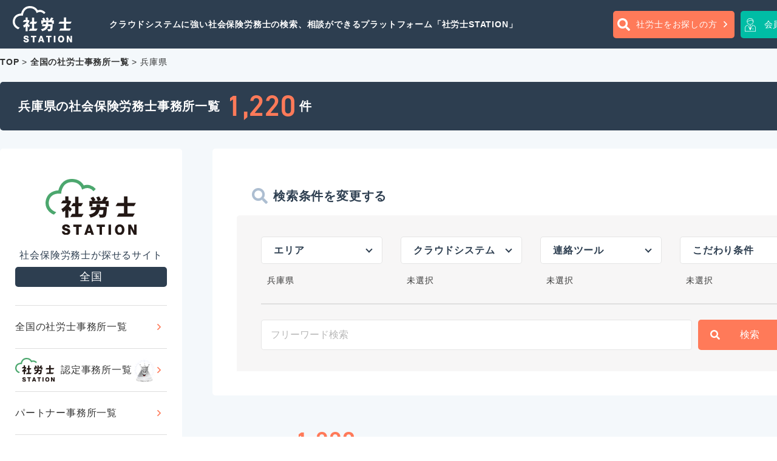

--- FILE ---
content_type: text/html; charset=UTF-8
request_url: https://sr-station.com/offices/areas/%E5%85%B5%E5%BA%AB%E7%9C%8C/
body_size: 24279
content:
<!DOCTYPE html>
<html lang="ja">

<head prefix="og: http://ogp.me/ns# fb: http://ogp.me/ns/fb# website: http://ogp.me/ns/website#">
  <meta charset="UTF-8">
        <title>兵庫県の社労士事務所 1,220件｜社労士ステーション</title>
  <meta name="description" content="兵庫県の社労士事務所を1,220件掲載。社労士ステーションでは主要な ITサービスやコミュニケーションツールから最適な社労士事務所をお探し頂けます。">
  <meta property="og:type" content="article" />
<meta property="og:title" content="兵庫県の社労士事務所" />
<meta property="og:site_name" content="社労士ステーション" />
<meta property="og:description" content="兵庫県の社労士事務所を1,220件掲載。社労士ステーションでは主要な ITサービスやコミュニケーションツールから最適な社労士事務所をお探し頂けます。" />
<meta name="twitter:card" content="summary_large_image">
<meta name="twitter:site" content="@srst_official">
<meta name="twitter:title" content="兵庫県の社労士事務所">
<meta name="twitter:description" content="兵庫県の社労士事務所を1,220件掲載。社労士ステーションでは主要な ITサービスやコミュニケーションツールから最適な社労士事務所をお探し頂けます。">
  <meta property="og:image" content="https://sr-station.com/wp-content/themes/sr-station/images/now_printing.jpg" />
  <meta name="twitter:image" content="https://sr-station.com/wp-content/themes/sr-station/images/now_printing.jpg">
  <meta name="viewport" content="width=device-width,minimum-scale=1,initial-scale=1">
    <link rel="canonical" href="https://sr-station.com/offices/areas/%E5%85%B5%E5%BA%AB%E7%9C%8C/" />
        <link rel="stylesheet" type="text/css" media="all" href="https://sr-station.com/wp-content/themes/sr-station/style.css" />
  <link rel="shortcut icon" href="https://sr-station.com/wp-content/themes/sr-station/images/favicon.ico">
  <link rel="stylesheet" href="https://use.typekit.net/kus1qod.css">
  <link rel="stylesheet" href="https://unpkg.com/swiper@7/swiper-bundle.min.css" />
  <script src="https://code.jquery.com/jquery-3.6.3.min.js"
    integrity="sha256-pvPw+upLPUjgMXY0G+8O0xUf+/Im1MZjXxxgOcBQBXU=" crossorigin="anonymous"></script>
  <!-- ↓ event.jsへ変数(is_show_interest)の受け渡しをしているためセットで使用 ↓ -->
    <script>
  const is_show_interest = '1';
  </script>
  <script src="https://sr-station.com/wp-content/themes/sr-station/js/event.js"></script>
  <!-- ↑ ここまでセットで使用 ↑ -->
    <!-- Global site tag (gtag.js) - Google Analytics -->
  <script async src="https://www.googletagmanager.com/gtag/js?id=UA-224704799-1"></script>
  <script>
  window.dataLayer = window.dataLayer || [];

  function gtag() {
    dataLayer.push(arguments);
  }
  gtag('js', new Date());
  gtag('config', 'UA-224704799-1');
  </script>
  <!-- Global site tag (gtag.js) - Google Analytics -->
  <script async src="https://www.googletagmanager.com/gtag/js?id=G-VXVCF64JDE"></script>
  <script>
  window.dataLayer = window.dataLayer || [];

  function gtag() {
    dataLayer.push(arguments);
  }
  gtag('js', new Date());

  gtag('config', 'G-VXVCF64JDE');
  </script>
  <!-- Start of HubSpot Embed Code -->
  <script type="text/javascript" id="hs-script-loader" async defer src="//js.hs-scripts.com/23519194.js"></script>
  <!-- End of HubSpot Embed Code -->
  
  <meta name='robots' content='max-image-preview:large' />
<link rel='dns-prefetch' href='//www.googletagmanager.com' />
<style id='wp-img-auto-sizes-contain-inline-css' type='text/css'>
img:is([sizes=auto i],[sizes^="auto," i]){contain-intrinsic-size:3000px 1500px}
/*# sourceURL=wp-img-auto-sizes-contain-inline-css */
</style>
<style id='wp-block-library-inline-css' type='text/css'>
:root{--wp-block-synced-color:#7a00df;--wp-block-synced-color--rgb:122,0,223;--wp-bound-block-color:var(--wp-block-synced-color);--wp-editor-canvas-background:#ddd;--wp-admin-theme-color:#007cba;--wp-admin-theme-color--rgb:0,124,186;--wp-admin-theme-color-darker-10:#006ba1;--wp-admin-theme-color-darker-10--rgb:0,107,160.5;--wp-admin-theme-color-darker-20:#005a87;--wp-admin-theme-color-darker-20--rgb:0,90,135;--wp-admin-border-width-focus:2px}@media (min-resolution:192dpi){:root{--wp-admin-border-width-focus:1.5px}}.wp-element-button{cursor:pointer}:root .has-very-light-gray-background-color{background-color:#eee}:root .has-very-dark-gray-background-color{background-color:#313131}:root .has-very-light-gray-color{color:#eee}:root .has-very-dark-gray-color{color:#313131}:root .has-vivid-green-cyan-to-vivid-cyan-blue-gradient-background{background:linear-gradient(135deg,#00d084,#0693e3)}:root .has-purple-crush-gradient-background{background:linear-gradient(135deg,#34e2e4,#4721fb 50%,#ab1dfe)}:root .has-hazy-dawn-gradient-background{background:linear-gradient(135deg,#faaca8,#dad0ec)}:root .has-subdued-olive-gradient-background{background:linear-gradient(135deg,#fafae1,#67a671)}:root .has-atomic-cream-gradient-background{background:linear-gradient(135deg,#fdd79a,#004a59)}:root .has-nightshade-gradient-background{background:linear-gradient(135deg,#330968,#31cdcf)}:root .has-midnight-gradient-background{background:linear-gradient(135deg,#020381,#2874fc)}:root{--wp--preset--font-size--normal:16px;--wp--preset--font-size--huge:42px}.has-regular-font-size{font-size:1em}.has-larger-font-size{font-size:2.625em}.has-normal-font-size{font-size:var(--wp--preset--font-size--normal)}.has-huge-font-size{font-size:var(--wp--preset--font-size--huge)}.has-text-align-center{text-align:center}.has-text-align-left{text-align:left}.has-text-align-right{text-align:right}.has-fit-text{white-space:nowrap!important}#end-resizable-editor-section{display:none}.aligncenter{clear:both}.items-justified-left{justify-content:flex-start}.items-justified-center{justify-content:center}.items-justified-right{justify-content:flex-end}.items-justified-space-between{justify-content:space-between}.screen-reader-text{border:0;clip-path:inset(50%);height:1px;margin:-1px;overflow:hidden;padding:0;position:absolute;width:1px;word-wrap:normal!important}.screen-reader-text:focus{background-color:#ddd;clip-path:none;color:#444;display:block;font-size:1em;height:auto;left:5px;line-height:normal;padding:15px 23px 14px;text-decoration:none;top:5px;width:auto;z-index:100000}html :where(.has-border-color){border-style:solid}html :where([style*=border-top-color]){border-top-style:solid}html :where([style*=border-right-color]){border-right-style:solid}html :where([style*=border-bottom-color]){border-bottom-style:solid}html :where([style*=border-left-color]){border-left-style:solid}html :where([style*=border-width]){border-style:solid}html :where([style*=border-top-width]){border-top-style:solid}html :where([style*=border-right-width]){border-right-style:solid}html :where([style*=border-bottom-width]){border-bottom-style:solid}html :where([style*=border-left-width]){border-left-style:solid}html :where(img[class*=wp-image-]){height:auto;max-width:100%}:where(figure){margin:0 0 1em}html :where(.is-position-sticky){--wp-admin--admin-bar--position-offset:var(--wp-admin--admin-bar--height,0px)}@media screen and (max-width:600px){html :where(.is-position-sticky){--wp-admin--admin-bar--position-offset:0px}}

/*# sourceURL=wp-block-library-inline-css */
</style><style id='global-styles-inline-css' type='text/css'>
:root{--wp--preset--aspect-ratio--square: 1;--wp--preset--aspect-ratio--4-3: 4/3;--wp--preset--aspect-ratio--3-4: 3/4;--wp--preset--aspect-ratio--3-2: 3/2;--wp--preset--aspect-ratio--2-3: 2/3;--wp--preset--aspect-ratio--16-9: 16/9;--wp--preset--aspect-ratio--9-16: 9/16;--wp--preset--color--black: #000000;--wp--preset--color--cyan-bluish-gray: #abb8c3;--wp--preset--color--white: #ffffff;--wp--preset--color--pale-pink: #f78da7;--wp--preset--color--vivid-red: #cf2e2e;--wp--preset--color--luminous-vivid-orange: #ff6900;--wp--preset--color--luminous-vivid-amber: #fcb900;--wp--preset--color--light-green-cyan: #7bdcb5;--wp--preset--color--vivid-green-cyan: #00d084;--wp--preset--color--pale-cyan-blue: #8ed1fc;--wp--preset--color--vivid-cyan-blue: #0693e3;--wp--preset--color--vivid-purple: #9b51e0;--wp--preset--gradient--vivid-cyan-blue-to-vivid-purple: linear-gradient(135deg,rgb(6,147,227) 0%,rgb(155,81,224) 100%);--wp--preset--gradient--light-green-cyan-to-vivid-green-cyan: linear-gradient(135deg,rgb(122,220,180) 0%,rgb(0,208,130) 100%);--wp--preset--gradient--luminous-vivid-amber-to-luminous-vivid-orange: linear-gradient(135deg,rgb(252,185,0) 0%,rgb(255,105,0) 100%);--wp--preset--gradient--luminous-vivid-orange-to-vivid-red: linear-gradient(135deg,rgb(255,105,0) 0%,rgb(207,46,46) 100%);--wp--preset--gradient--very-light-gray-to-cyan-bluish-gray: linear-gradient(135deg,rgb(238,238,238) 0%,rgb(169,184,195) 100%);--wp--preset--gradient--cool-to-warm-spectrum: linear-gradient(135deg,rgb(74,234,220) 0%,rgb(151,120,209) 20%,rgb(207,42,186) 40%,rgb(238,44,130) 60%,rgb(251,105,98) 80%,rgb(254,248,76) 100%);--wp--preset--gradient--blush-light-purple: linear-gradient(135deg,rgb(255,206,236) 0%,rgb(152,150,240) 100%);--wp--preset--gradient--blush-bordeaux: linear-gradient(135deg,rgb(254,205,165) 0%,rgb(254,45,45) 50%,rgb(107,0,62) 100%);--wp--preset--gradient--luminous-dusk: linear-gradient(135deg,rgb(255,203,112) 0%,rgb(199,81,192) 50%,rgb(65,88,208) 100%);--wp--preset--gradient--pale-ocean: linear-gradient(135deg,rgb(255,245,203) 0%,rgb(182,227,212) 50%,rgb(51,167,181) 100%);--wp--preset--gradient--electric-grass: linear-gradient(135deg,rgb(202,248,128) 0%,rgb(113,206,126) 100%);--wp--preset--gradient--midnight: linear-gradient(135deg,rgb(2,3,129) 0%,rgb(40,116,252) 100%);--wp--preset--font-size--small: 13px;--wp--preset--font-size--medium: 20px;--wp--preset--font-size--large: 36px;--wp--preset--font-size--x-large: 42px;--wp--preset--spacing--20: 0.44rem;--wp--preset--spacing--30: 0.67rem;--wp--preset--spacing--40: 1rem;--wp--preset--spacing--50: 1.5rem;--wp--preset--spacing--60: 2.25rem;--wp--preset--spacing--70: 3.38rem;--wp--preset--spacing--80: 5.06rem;--wp--preset--shadow--natural: 6px 6px 9px rgba(0, 0, 0, 0.2);--wp--preset--shadow--deep: 12px 12px 50px rgba(0, 0, 0, 0.4);--wp--preset--shadow--sharp: 6px 6px 0px rgba(0, 0, 0, 0.2);--wp--preset--shadow--outlined: 6px 6px 0px -3px rgb(255, 255, 255), 6px 6px rgb(0, 0, 0);--wp--preset--shadow--crisp: 6px 6px 0px rgb(0, 0, 0);}:where(.is-layout-flex){gap: 0.5em;}:where(.is-layout-grid){gap: 0.5em;}body .is-layout-flex{display: flex;}.is-layout-flex{flex-wrap: wrap;align-items: center;}.is-layout-flex > :is(*, div){margin: 0;}body .is-layout-grid{display: grid;}.is-layout-grid > :is(*, div){margin: 0;}:where(.wp-block-columns.is-layout-flex){gap: 2em;}:where(.wp-block-columns.is-layout-grid){gap: 2em;}:where(.wp-block-post-template.is-layout-flex){gap: 1.25em;}:where(.wp-block-post-template.is-layout-grid){gap: 1.25em;}.has-black-color{color: var(--wp--preset--color--black) !important;}.has-cyan-bluish-gray-color{color: var(--wp--preset--color--cyan-bluish-gray) !important;}.has-white-color{color: var(--wp--preset--color--white) !important;}.has-pale-pink-color{color: var(--wp--preset--color--pale-pink) !important;}.has-vivid-red-color{color: var(--wp--preset--color--vivid-red) !important;}.has-luminous-vivid-orange-color{color: var(--wp--preset--color--luminous-vivid-orange) !important;}.has-luminous-vivid-amber-color{color: var(--wp--preset--color--luminous-vivid-amber) !important;}.has-light-green-cyan-color{color: var(--wp--preset--color--light-green-cyan) !important;}.has-vivid-green-cyan-color{color: var(--wp--preset--color--vivid-green-cyan) !important;}.has-pale-cyan-blue-color{color: var(--wp--preset--color--pale-cyan-blue) !important;}.has-vivid-cyan-blue-color{color: var(--wp--preset--color--vivid-cyan-blue) !important;}.has-vivid-purple-color{color: var(--wp--preset--color--vivid-purple) !important;}.has-black-background-color{background-color: var(--wp--preset--color--black) !important;}.has-cyan-bluish-gray-background-color{background-color: var(--wp--preset--color--cyan-bluish-gray) !important;}.has-white-background-color{background-color: var(--wp--preset--color--white) !important;}.has-pale-pink-background-color{background-color: var(--wp--preset--color--pale-pink) !important;}.has-vivid-red-background-color{background-color: var(--wp--preset--color--vivid-red) !important;}.has-luminous-vivid-orange-background-color{background-color: var(--wp--preset--color--luminous-vivid-orange) !important;}.has-luminous-vivid-amber-background-color{background-color: var(--wp--preset--color--luminous-vivid-amber) !important;}.has-light-green-cyan-background-color{background-color: var(--wp--preset--color--light-green-cyan) !important;}.has-vivid-green-cyan-background-color{background-color: var(--wp--preset--color--vivid-green-cyan) !important;}.has-pale-cyan-blue-background-color{background-color: var(--wp--preset--color--pale-cyan-blue) !important;}.has-vivid-cyan-blue-background-color{background-color: var(--wp--preset--color--vivid-cyan-blue) !important;}.has-vivid-purple-background-color{background-color: var(--wp--preset--color--vivid-purple) !important;}.has-black-border-color{border-color: var(--wp--preset--color--black) !important;}.has-cyan-bluish-gray-border-color{border-color: var(--wp--preset--color--cyan-bluish-gray) !important;}.has-white-border-color{border-color: var(--wp--preset--color--white) !important;}.has-pale-pink-border-color{border-color: var(--wp--preset--color--pale-pink) !important;}.has-vivid-red-border-color{border-color: var(--wp--preset--color--vivid-red) !important;}.has-luminous-vivid-orange-border-color{border-color: var(--wp--preset--color--luminous-vivid-orange) !important;}.has-luminous-vivid-amber-border-color{border-color: var(--wp--preset--color--luminous-vivid-amber) !important;}.has-light-green-cyan-border-color{border-color: var(--wp--preset--color--light-green-cyan) !important;}.has-vivid-green-cyan-border-color{border-color: var(--wp--preset--color--vivid-green-cyan) !important;}.has-pale-cyan-blue-border-color{border-color: var(--wp--preset--color--pale-cyan-blue) !important;}.has-vivid-cyan-blue-border-color{border-color: var(--wp--preset--color--vivid-cyan-blue) !important;}.has-vivid-purple-border-color{border-color: var(--wp--preset--color--vivid-purple) !important;}.has-vivid-cyan-blue-to-vivid-purple-gradient-background{background: var(--wp--preset--gradient--vivid-cyan-blue-to-vivid-purple) !important;}.has-light-green-cyan-to-vivid-green-cyan-gradient-background{background: var(--wp--preset--gradient--light-green-cyan-to-vivid-green-cyan) !important;}.has-luminous-vivid-amber-to-luminous-vivid-orange-gradient-background{background: var(--wp--preset--gradient--luminous-vivid-amber-to-luminous-vivid-orange) !important;}.has-luminous-vivid-orange-to-vivid-red-gradient-background{background: var(--wp--preset--gradient--luminous-vivid-orange-to-vivid-red) !important;}.has-very-light-gray-to-cyan-bluish-gray-gradient-background{background: var(--wp--preset--gradient--very-light-gray-to-cyan-bluish-gray) !important;}.has-cool-to-warm-spectrum-gradient-background{background: var(--wp--preset--gradient--cool-to-warm-spectrum) !important;}.has-blush-light-purple-gradient-background{background: var(--wp--preset--gradient--blush-light-purple) !important;}.has-blush-bordeaux-gradient-background{background: var(--wp--preset--gradient--blush-bordeaux) !important;}.has-luminous-dusk-gradient-background{background: var(--wp--preset--gradient--luminous-dusk) !important;}.has-pale-ocean-gradient-background{background: var(--wp--preset--gradient--pale-ocean) !important;}.has-electric-grass-gradient-background{background: var(--wp--preset--gradient--electric-grass) !important;}.has-midnight-gradient-background{background: var(--wp--preset--gradient--midnight) !important;}.has-small-font-size{font-size: var(--wp--preset--font-size--small) !important;}.has-medium-font-size{font-size: var(--wp--preset--font-size--medium) !important;}.has-large-font-size{font-size: var(--wp--preset--font-size--large) !important;}.has-x-large-font-size{font-size: var(--wp--preset--font-size--x-large) !important;}
/*# sourceURL=global-styles-inline-css */
</style>

<style id='classic-theme-styles-inline-css' type='text/css'>
/*! This file is auto-generated */
.wp-block-button__link{color:#fff;background-color:#32373c;border-radius:9999px;box-shadow:none;text-decoration:none;padding:calc(.667em + 2px) calc(1.333em + 2px);font-size:1.125em}.wp-block-file__button{background:#32373c;color:#fff;text-decoration:none}
/*# sourceURL=/wp-includes/css/classic-themes.min.css */
</style>
<link rel='stylesheet' id='contact-form-7-css' href='https://sr-station.com/wp-content/plugins/contact-form-7/includes/css/styles.css?ver=6.1.3'  media='all' />
<link rel='stylesheet' id='swpm.common-css' href='https://sr-station.com/wp-content/plugins/simple-membership/css/swpm.common.css?ver=4.6.8'  media='all' />
<script  src="https://sr-station.com/wp-includes/js/jquery/jquery.min.js?ver=3.7.1" id="jquery-core-js"></script>
<script  src="https://sr-station.com/wp-includes/js/jquery/jquery-migrate.min.js?ver=3.4.1" id="jquery-migrate-js"></script>
<meta name="generator" content="Site Kit by Google 1.165.0" /><noscript><style>.lazyload[data-src]{display:none !important;}</style></noscript><style>.lazyload{background-image:none !important;}.lazyload:before{background-image:none !important;}</style><link rel="icon" href="https://sr-station.com/wp-content/uploads/2022/07/cropped-icon-32x32.png" sizes="32x32" />
<link rel="icon" href="https://sr-station.com/wp-content/uploads/2022/07/cropped-icon-192x192.png" sizes="192x192" />
<link rel="apple-touch-icon" href="https://sr-station.com/wp-content/uploads/2022/07/cropped-icon-180x180.png" />
<meta name="msapplication-TileImage" content="https://sr-station.com/wp-content/uploads/2022/07/cropped-icon-270x270.png" />
		<style type="text/css" id="wp-custom-css">
			/* リキャプチャ非表示 */
.grecaptcha-badge {
	visibility: hidden;
}

.reCAPTCHA-text{
		text-align:center;
    width: 100%;
    height: 60px;
    color: #abc3dd;
    font-size: 14px;
}

.reCAPTCHA-text a{
	    color: #abc3dd;
}

.YouTube-video-wrapper{
padding-top:30px;
}

@media screen and (max-width: 680px) {
	.reCAPTCHA-text{
		padding: 10px;
    font-size: 0.8rem;
	}
	
	.YouTube-video-wrapper{
	    text-align: center;
}
	
	.YouTube-video{
		    height: 200px;
    width: 300px;
}
}

		</style>
		</head>

<body data-rsssl=1 class="archive tax-areas term-358 wp-theme-sr-station">

  <!-- ▼ wrapper ▼ -->
  <div id="container" class="wrapper">

    <header class="header_content">
      <div class="inner_header">
        <div class="link_content">
          <a class="logo_link_content" href="/"><img src="[data-uri]"
              alt="社労士ステーション" data-src="https://sr-station.com/wp-content/themes/sr-station/images/logo_wh.svg" decoding="async" class="lazyload" /><noscript><img src="https://sr-station.com/wp-content/themes/sr-station/images/logo_wh.svg"
              alt="社労士ステーション" data-eio="l" /></noscript></a>
                    <p class="title_h1 pc">
            <a href="/">クラウドシステムに強い社会保険労務士の検索、相談ができるプラットフォーム「社労士STATION」</a>
          </p>
                  </div>
        <div class="link_btn_content pc">
          <a href="https://sr-station.com/choose/" class="btn_01">社労士をお探しの方</a>
                      <a href="https://sr-station.com/member-login/" class="btn_02">会員登録 / ログイン</a>
                  </div>
      </div>
    </header>

            <div class="breadcrumbs" typeof="BreadcrumbList" vocab="https://schema.org/">
      <!-- Breadcrumb NavXT 7.4.1 -->
<span property="itemListElement" typeof="ListItem"><a property="item" typeof="WebPage" title="Go to 社労士ステーション." href="https://sr-station.com" class="home" ><span property="name">TOP</span></a><meta property="position" content="1"></span>  &gt;  <span property="itemListElement" typeof="ListItem"><a property="item" typeof="WebPage" title="全国の社労士事務所一覧へ移動する" href="https://sr-station.com/offices/" class="archive post-offices-archive" ><span property="name">全国の社労士事務所一覧</span></a><meta property="position" content="2"></span>  &gt;  <span property="itemListElement" typeof="ListItem"><span property="name" class="archive taxonomy areas current-item">兵庫県</span><meta property="url" content="https://sr-station.com/offices/areas/%e5%85%b5%e5%ba%ab%e7%9c%8c/"><meta property="position" content="3"></span>            <meta property="position" content="4"></span>
                  <script>
  function toggleProfileMenu() {
  // プロフィールメニューの表示切り替え
  $("#profileMenu").toggle();
  }
  // クリックした場所以外をクリックしたらメニューを非表示にする
  document.addEventListener('click', (e) => {
    if(!e.target.closest('.profile_icon')) {
      $("#profileMenu").hide();
    }
  });
</script>
<!-- プロフィールメニュー（ログイン状態のときのみ表示） -->
    </div>
    
        <p class="title_h1 sp">
      <a href="/">クラウドシステムに強い社会保険労務士の検索、<br>相談ができるプラットフォーム「社労士STATION」</a>
    </p>
    
    <div class="link_btn_content sp">
      <a href="https://sr-station.com/choose/" class="btn_01">社労士をお探しの方</a>
      <a href="https://sr-station.com/member-login/" class="btn_02">会員登録 / ログイン</a>
    </div>


    <div class="hamburger sp">
      <span></span>
      <span></span>
      <span></span>
    </div>

    <nav class="sp_nav sp">
      <ul class="inner_nav target_nav">
        <li><a class="link logo" href="/"><img src="[data-uri]"
              alt="社労士ステーション" data-src="https://sr-station.com/wp-content/themes/sr-station/images/logo_wh.svg" decoding="async" class="lazyload"><noscript><img src="https://sr-station.com/wp-content/themes/sr-station/images/logo_wh.svg"
              alt="社労士ステーション" data-eio="l"></noscript></a></li>
        <li><a class="link" href="/">HOME</a></li>
        <li><a class="link" href="https://sr-station.com/offices/">全国の社労士事務所一覧</a></li>
        <li><a class="link" href="https://sr-station.com/offices/recommends/クラステ認定事務所/">社労士STATION認定事務所一覧</a></li>
        <li><a class="link" href="https://sr-station.com/offices/recommends/パートナー事務所/">パートナー事務所一覧</a></li>
        <li><a class="link" href="https://sr-station.com/beginner/">当サイトの歩き方</a></li>
        <li><a class="link" href="https://sr-station.com/choose/">社労士事務所の選び方</a></li>
        <li><a class="link" href="https://sr-station.com/cloud-merit/">クラウド化のメリット</a></li>
        <li><a class="link" href="https://sr-station.com/cloudservices/">クラウドシステム各社への<br>インタビュー</a></li>
        <li><a class="link" href="https://sr-station.com/news/">セミナー情報 & ニュース</a></li>
        <br>
        <li><p>▼ 社労士の方はこちら ▼</p></li>
        <li><a class="link" href="https://request.cloud-station.jp/partner_program">士業パートナー制度について</a></li>
        <li><a class="link" href="https://sr-station.com/membership/">無料/プラチナ会員の登録について</a></li>
        <!-- <li><a class="link" href="https://sr-station.com/member-login/">会員限定ページ</a></li> -->
        <li><a class="link" href="https://teco-design.jp/">運営会社</a></li>
        <li><a class="link" href="https://sr-station.com/privacy/">プライバシーポリシー</a></li>
        <li><a class="link" href="https://sr-station.com/transaction-law/">特商法に基づく表示</a></li>
        <li><a class="link" href="https://sr-station.com/terms-of-service/">社労士STATION利用規約</a></li>
        <li><a class="link" href="https://sr-station.com/faq/">FAQ</a></li>
      </ul>
    </nav>

<div class="main_wrapper">
  <h1 class="title_main pc">兵庫県の社会保険労務士事務所一覧<span
      class="num_count">1,220</span>件</h1>
  <h1 class="title_main sp">兵庫県の社会保険労務士事務所一覧</h1>
  <aside class="aside_content">
  <div class="menu_content">
    <a href="/" class="logo">
      <img src="[data-uri]" alt="社労士ステーション" width="150" data-src="https://sr-station.com/wp-content/themes/sr-station/images/logo.svg" decoding="async" class="lazyload"><noscript><img src="https://sr-station.com/wp-content/themes/sr-station/images/logo.svg" alt="社労士ステーション" width="150" data-eio="l"></noscript>
      <span class="logo_text_01">社会保険労務士が探せるサイト</span>
      <span class="logo_text_02">全国</span>
    </a>
    <nav class="main_nav">
      <ul class="list_content">
        <li>
          <a href="https://sr-station.com/offices/">全国の社労士事務所一覧</a>
        </li>
        <li>
          <a href="https://sr-station.com/offices/recommends/クラステ認定事務所/"><img src="[data-uri]" alt="社労士ステーション" class="img_sidemenu_logo lazyload" data-src="https://sr-station.com/wp-content/themes/sr-station/images/logo.svg" decoding="async"><noscript><img src="https://sr-station.com/wp-content/themes/sr-station/images/logo.svg" alt="社労士ステーション" class="img_sidemenu_logo" data-eio="l"></noscript>認定事務所一覧<img src="[data-uri]" alt="プラチナ会員バッチ" class="img_platinum_badge lazyload" data-src="https://sr-station.com/wp-content/themes/sr-station/images/platinum_badge.png" decoding="async" width="516" height="516" data-eio-rwidth="516" data-eio-rheight="516"><noscript><img src="https://sr-station.com/wp-content/themes/sr-station/images/platinum_badge.png" alt="プラチナ会員バッチ" class="img_platinum_badge" data-eio="l"></noscript></a>
        </li>
        <li>
          <a href="https://sr-station.com/offices/recommends/パートナー事務所/">パートナー事務所一覧</a>
        </li>
        <li>
          <a href="https://sr-station.com/beginner/">当サイトの歩き方</a>
        </li>
        <li>
          <a href="https://sr-station.com/choose/">社労士事務所の選び方</a>
        </li>
        <li>
          <a href="https://sr-station.com/cloud-merit/">クラウド化のメリット</a>
        </li>
        <li>
          <a href="https://sr-station.com/cloudservices/">クラウドシステム各社への<br>インタビュー</a>
        </li>
        <li>
          <a href="https://sr-station.com/news/">セミナー情報 &amp; ニュース</a>
        </li>
        <h3 class="title_h3">社労士の方はこちら</h3>
        <li>
          <a href="https://request.cloud-station.jp/partner_program">士業パートナー制度について</a>
        </li>
        <li>
          <a href="https://sr-station.com/membership/">無料/プラチナ会員の登録<br>について</a>
        </li>
      </ul>
    </nav>
    <!-- <a class="member_only_btn" href="https://sr-station.com/member/">会員限定ページ</a> -->
    <nav class="sub_nav">
      <ul class="list_content">
        <li>
          <a href="https://sr-station.com/faq/">FAQ</a>
        </li>
        <li>
          <a href="https://sr-station.com/inquiry/">お問い合わせ</a>
        </li>
        <!-- <li>
          <a href="https://sr-station.com/entry/">社労士の方へ<span>ご登録</span></a>
        </li> -->
        <li>
          <a href="https://teco-design.jp/">運営会社</a>
        </li>
      </ul>
    </nav>
    <a href="https://twitter.com/srst_official" class="logo_sns" target="_blank" rel="noopener noreferrer" >
      <img src="[data-uri]" alt="twitterロゴ" class="img_x lazyload" data-src="https://sr-station.com/wp-content/themes/sr-station/images/x-logo-black.png" decoding="async" width="2400" height="2453" data-eio-rwidth="2400" data-eio-rheight="2453"><noscript><img src="https://sr-station.com/wp-content/themes/sr-station/images/x-logo-black.png" alt="twitterロゴ" class="img_x" data-eio="l"></noscript>
    </a>
  </div>
</aside>
  <main>
    <section class="section_content">
  <div class="content_wrap">
    <h2 class="title_search">検索条件を変更する</h2>
    <form role="search" action="https://sr-station.com/" method="get">
      <div class="search_content">
        <div class="selector_flex_content">
          <div class="inner_content">
            <span class="select_btn" data-key='areas'>エリア</span>
                        <p class="selected_text areas">
              兵庫県            </p>
          </div>
          <div class="inner_content">
            <span class="select_btn" data-key='clouds'>クラウドシステム</span>
                        <p class="selected_text clouds">
              未選択            </p>
          </div>
          <div class="inner_content">
            <span class="select_btn" data-key='tools'>連絡ツール</span>
                        <p class="selected_text tools">
              未選択            </p>
          </div>
          <div class="inner_content">
            <span class="select_btn" data-key='strengths'>こだわり条件</span>
                        <p class="selected_text strengths">
              未選択            </p>
          </div>
        </div>
        <div class="form_content">
          <input type="text" name="s" size="30" maxlength="30" value="" placeholder="フリーワード検索">
          <input type="submit" value="検索" />
        </div>
        
                  <div class="ball_search">
            <section id="areas">
              <dl>
                <dt>エリアを選ぶ</dt>
                <dd>
                                      <p class="area_title">北海道・東北エリア</p>
                    <ul>
                                              <li>
                          <input type="checkbox" id="areas_北海道" name="areas[]" value="北海道"
                            >
                          <label for="areas_北海道">
                            北海道                          </label>
                        </li>
                                              <li>
                          <input type="checkbox" id="areas_青森県" name="areas[]" value="青森県"
                            >
                          <label for="areas_青森県">
                            青森県                          </label>
                        </li>
                                              <li>
                          <input type="checkbox" id="areas_岩手県" name="areas[]" value="岩手県"
                            >
                          <label for="areas_岩手県">
                            岩手県                          </label>
                        </li>
                                              <li>
                          <input type="checkbox" id="areas_宮城県" name="areas[]" value="宮城県"
                            >
                          <label for="areas_宮城県">
                            宮城県                          </label>
                        </li>
                                              <li>
                          <input type="checkbox" id="areas_秋田県" name="areas[]" value="秋田県"
                            >
                          <label for="areas_秋田県">
                            秋田県                          </label>
                        </li>
                                              <li>
                          <input type="checkbox" id="areas_山形県" name="areas[]" value="山形県"
                            >
                          <label for="areas_山形県">
                            山形県                          </label>
                        </li>
                                              <li>
                          <input type="checkbox" id="areas_福島県" name="areas[]" value="福島県"
                            >
                          <label for="areas_福島県">
                            福島県                          </label>
                        </li>
                                          </ul>
                                      <p class="area_title">関東エリア</p>
                    <ul>
                                              <li>
                          <input type="checkbox" id="areas_茨城県" name="areas[]" value="茨城県"
                            >
                          <label for="areas_茨城県">
                            茨城県                          </label>
                        </li>
                                              <li>
                          <input type="checkbox" id="areas_栃木県" name="areas[]" value="栃木県"
                            >
                          <label for="areas_栃木県">
                            栃木県                          </label>
                        </li>
                                              <li>
                          <input type="checkbox" id="areas_群馬県" name="areas[]" value="群馬県"
                            >
                          <label for="areas_群馬県">
                            群馬県                          </label>
                        </li>
                                              <li>
                          <input type="checkbox" id="areas_埼玉県" name="areas[]" value="埼玉県"
                            >
                          <label for="areas_埼玉県">
                            埼玉県                          </label>
                        </li>
                                              <li>
                          <input type="checkbox" id="areas_千葉県" name="areas[]" value="千葉県"
                            >
                          <label for="areas_千葉県">
                            千葉県                          </label>
                        </li>
                                              <li>
                          <input type="checkbox" id="areas_東京都" name="areas[]" value="東京都"
                            >
                          <label for="areas_東京都">
                            東京都                          </label>
                        </li>
                                              <li>
                          <input type="checkbox" id="areas_神奈川県" name="areas[]" value="神奈川県"
                            >
                          <label for="areas_神奈川県">
                            神奈川県                          </label>
                        </li>
                                          </ul>
                                      <p class="area_title">中部・北陸・甲信越エリア</p>
                    <ul>
                                              <li>
                          <input type="checkbox" id="areas_新潟県" name="areas[]" value="新潟県"
                            >
                          <label for="areas_新潟県">
                            新潟県                          </label>
                        </li>
                                              <li>
                          <input type="checkbox" id="areas_富山県" name="areas[]" value="富山県"
                            >
                          <label for="areas_富山県">
                            富山県                          </label>
                        </li>
                                              <li>
                          <input type="checkbox" id="areas_石川県" name="areas[]" value="石川県"
                            >
                          <label for="areas_石川県">
                            石川県                          </label>
                        </li>
                                              <li>
                          <input type="checkbox" id="areas_福井県" name="areas[]" value="福井県"
                            >
                          <label for="areas_福井県">
                            福井県                          </label>
                        </li>
                                              <li>
                          <input type="checkbox" id="areas_山梨県" name="areas[]" value="山梨県"
                            >
                          <label for="areas_山梨県">
                            山梨県                          </label>
                        </li>
                                              <li>
                          <input type="checkbox" id="areas_長野県" name="areas[]" value="長野県"
                            >
                          <label for="areas_長野県">
                            長野県                          </label>
                        </li>
                                              <li>
                          <input type="checkbox" id="areas_岐阜県" name="areas[]" value="岐阜県"
                            >
                          <label for="areas_岐阜県">
                            岐阜県                          </label>
                        </li>
                                              <li>
                          <input type="checkbox" id="areas_静岡県" name="areas[]" value="静岡県"
                            >
                          <label for="areas_静岡県">
                            静岡県                          </label>
                        </li>
                                              <li>
                          <input type="checkbox" id="areas_愛知県" name="areas[]" value="愛知県"
                            >
                          <label for="areas_愛知県">
                            愛知県                          </label>
                        </li>
                                          </ul>
                                      <p class="area_title">関西エリア</p>
                    <ul>
                                              <li>
                          <input type="checkbox" id="areas_三重県" name="areas[]" value="三重県"
                            >
                          <label for="areas_三重県">
                            三重県                          </label>
                        </li>
                                              <li>
                          <input type="checkbox" id="areas_滋賀県" name="areas[]" value="滋賀県"
                            >
                          <label for="areas_滋賀県">
                            滋賀県                          </label>
                        </li>
                                              <li>
                          <input type="checkbox" id="areas_京都府" name="areas[]" value="京都府"
                            >
                          <label for="areas_京都府">
                            京都府                          </label>
                        </li>
                                              <li>
                          <input type="checkbox" id="areas_大阪府" name="areas[]" value="大阪府"
                            >
                          <label for="areas_大阪府">
                            大阪府                          </label>
                        </li>
                                              <li>
                          <input type="checkbox" id="areas_兵庫県" name="areas[]" value="兵庫県"
                            >
                          <label for="areas_兵庫県">
                            兵庫県                          </label>
                        </li>
                                              <li>
                          <input type="checkbox" id="areas_奈良県" name="areas[]" value="奈良県"
                            >
                          <label for="areas_奈良県">
                            奈良県                          </label>
                        </li>
                                              <li>
                          <input type="checkbox" id="areas_和歌山県" name="areas[]" value="和歌山県"
                            >
                          <label for="areas_和歌山県">
                            和歌山県                          </label>
                        </li>
                                          </ul>
                                      <p class="area_title">中国エリア</p>
                    <ul>
                                              <li>
                          <input type="checkbox" id="areas_鳥取県" name="areas[]" value="鳥取県"
                            >
                          <label for="areas_鳥取県">
                            鳥取県                          </label>
                        </li>
                                              <li>
                          <input type="checkbox" id="areas_島根県" name="areas[]" value="島根県"
                            >
                          <label for="areas_島根県">
                            島根県                          </label>
                        </li>
                                              <li>
                          <input type="checkbox" id="areas_岡山県" name="areas[]" value="岡山県"
                            >
                          <label for="areas_岡山県">
                            岡山県                          </label>
                        </li>
                                              <li>
                          <input type="checkbox" id="areas_広島県" name="areas[]" value="広島県"
                            >
                          <label for="areas_広島県">
                            広島県                          </label>
                        </li>
                                              <li>
                          <input type="checkbox" id="areas_山口県" name="areas[]" value="山口県"
                            >
                          <label for="areas_山口県">
                            山口県                          </label>
                        </li>
                                          </ul>
                                      <p class="area_title">四国エリア</p>
                    <ul>
                                              <li>
                          <input type="checkbox" id="areas_徳島県" name="areas[]" value="徳島県"
                            >
                          <label for="areas_徳島県">
                            徳島県                          </label>
                        </li>
                                              <li>
                          <input type="checkbox" id="areas_香川県" name="areas[]" value="香川県"
                            >
                          <label for="areas_香川県">
                            香川県                          </label>
                        </li>
                                              <li>
                          <input type="checkbox" id="areas_愛媛県" name="areas[]" value="愛媛県"
                            >
                          <label for="areas_愛媛県">
                            愛媛県                          </label>
                        </li>
                                              <li>
                          <input type="checkbox" id="areas_高知県" name="areas[]" value="高知県"
                            >
                          <label for="areas_高知県">
                            高知県                          </label>
                        </li>
                                          </ul>
                                      <p class="area_title">九州エリア</p>
                    <ul>
                                              <li>
                          <input type="checkbox" id="areas_福岡県" name="areas[]" value="福岡県"
                            >
                          <label for="areas_福岡県">
                            福岡県                          </label>
                        </li>
                                              <li>
                          <input type="checkbox" id="areas_佐賀県" name="areas[]" value="佐賀県"
                            >
                          <label for="areas_佐賀県">
                            佐賀県                          </label>
                        </li>
                                              <li>
                          <input type="checkbox" id="areas_長崎県" name="areas[]" value="長崎県"
                            >
                          <label for="areas_長崎県">
                            長崎県                          </label>
                        </li>
                                              <li>
                          <input type="checkbox" id="areas_熊本県" name="areas[]" value="熊本県"
                            >
                          <label for="areas_熊本県">
                            熊本県                          </label>
                        </li>
                                              <li>
                          <input type="checkbox" id="areas_大分県" name="areas[]" value="大分県"
                            >
                          <label for="areas_大分県">
                            大分県                          </label>
                        </li>
                                              <li>
                          <input type="checkbox" id="areas_宮崎県" name="areas[]" value="宮崎県"
                            >
                          <label for="areas_宮崎県">
                            宮崎県                          </label>
                        </li>
                                              <li>
                          <input type="checkbox" id="areas_鹿児島県" name="areas[]" value="鹿児島県"
                            >
                          <label for="areas_鹿児島県">
                            鹿児島県                          </label>
                        </li>
                                              <li>
                          <input type="checkbox" id="areas_沖縄県" name="areas[]" value="沖縄県"
                            >
                          <label for="areas_沖縄県">
                            沖縄県                          </label>
                        </li>
                                          </ul>
                                  </dd>
              </dl>
              <div class="ball_btn_box">
                <span id="ball_btn_areas" class="ball_btn">決定</span>
              </div>
            </section>
            <section id="clouds">
              <dl>
                <dt>クラウドシステムを選ぶ</dt>
                <dd>
                  <ul>
                                          <li>
                        <input type="checkbox" id="clouds_0" name="clouds[]" value="freee人事労務"
                          >
                        <label for="clouds_0">
                          freee人事労務                        </label>
                      </li>
                                          <li>
                        <input type="checkbox" id="clouds_1" name="clouds[]" value="freee勤怠管理Plus"
                          >
                        <label for="clouds_1">
                          freee勤怠管理Plus                        </label>
                      </li>
                                          <li>
                        <input type="checkbox" id="clouds_2" name="clouds[]" value="マネーフォワードクラウド給与"
                          >
                        <label for="clouds_2">
                          マネーフォワードクラウド給与                        </label>
                      </li>
                                          <li>
                        <input type="checkbox" id="clouds_3" name="clouds[]" value="マネーフォワードクラウド勤怠"
                          >
                        <label for="clouds_3">
                          マネーフォワードクラウド勤怠                        </label>
                      </li>
                                          <li>
                        <input type="checkbox" id="clouds_4" name="clouds[]" value="マネーフォワードクラウド社会保険"
                          >
                        <label for="clouds_4">
                          マネーフォワードクラウド社会保険                        </label>
                      </li>
                                          <li>
                        <input type="checkbox" id="clouds_5" name="clouds[]" value="ジョブカン給与"
                          >
                        <label for="clouds_5">
                          ジョブカン給与                        </label>
                      </li>
                                          <li>
                        <input type="checkbox" id="clouds_6" name="clouds[]" value="ジョブカン勤怠"
                          >
                        <label for="clouds_6">
                          ジョブカン勤怠                        </label>
                      </li>
                                          <li>
                        <input type="checkbox" id="clouds_7" name="clouds[]" value="ジョブカン労務HR"
                          >
                        <label for="clouds_7">
                          ジョブカン労務HR                        </label>
                      </li>
                                          <li>
                        <input type="checkbox" id="clouds_8" name="clouds[]" value="HRMOS勤怠"
                          >
                        <label for="clouds_8">
                          HRMOS勤怠                        </label>
                      </li>
                                          <li>
                        <input type="checkbox" id="clouds_9" name="clouds[]" value="SmartHR"
                          >
                        <label for="clouds_9">
                          SmartHR                        </label>
                      </li>
                                          <li>
                        <input type="checkbox" id="clouds_10" name="clouds[]" value="オフィスステーション"
                          >
                        <label for="clouds_10">
                          オフィスステーション                        </label>
                      </li>
                                          <li>
                        <input type="checkbox" id="clouds_11" name="clouds[]" value="オフィスステーション給与"
                          >
                        <label for="clouds_11">
                          オフィスステーション給与                        </label>
                      </li>
                                          <li>
                        <input type="checkbox" id="clouds_12" name="clouds[]" value="Oplus"
                          >
                        <label for="clouds_12">
                          Oplus                        </label>
                      </li>
                                          <li>
                        <input type="checkbox" id="clouds_13" name="clouds[]" value="ジンジャー"
                          >
                        <label for="clouds_13">
                          ジンジャー                        </label>
                      </li>
                                          <li>
                        <input type="checkbox" id="clouds_14" name="clouds[]" value="RecoRu"
                          >
                        <label for="clouds_14">
                          RecoRu                        </label>
                      </li>
                                          <li>
                        <input type="checkbox" id="clouds_15" name="clouds[]" value="サキレポ"
                          >
                        <label for="clouds_15">
                          サキレポ                        </label>
                      </li>
                                          <li>
                        <input type="checkbox" id="clouds_16" name="clouds[]" value="AKASHI"
                          >
                        <label for="clouds_16">
                          AKASHI                        </label>
                      </li>
                                          <li>
                        <input type="checkbox" id="clouds_17" name="clouds[]" value="奉行クラウド"
                          >
                        <label for="clouds_17">
                          奉行クラウド                        </label>
                      </li>
                                          <li>
                        <input type="checkbox" id="clouds_18" name="clouds[]" value="弥生給与 Next"
                          >
                        <label for="clouds_18">
                          弥生給与 Next                        </label>
                      </li>
                                          <li>
                        <input type="checkbox" id="clouds_19" name="clouds[]" value="mfloow"
                          >
                        <label for="clouds_19">
                          mfloow                        </label>
                      </li>
                                          <li>
                        <input type="checkbox" id="clouds_20" name="clouds[]" value="チームスピリット"
                          >
                        <label for="clouds_20">
                          チームスピリット                        </label>
                      </li>
                                          <li>
                        <input type="checkbox" id="clouds_21" name="clouds[]" value="HRbase"
                          >
                        <label for="clouds_21">
                          HRbase                        </label>
                      </li>
                                          <li>
                        <input type="checkbox" id="clouds_22" name="clouds[]" value="カオナビ"
                          >
                        <label for="clouds_22">
                          カオナビ                        </label>
                      </li>
                                          <li>
                        <input type="checkbox" id="clouds_23" name="clouds[]" value="PeopleWork"
                          >
                        <label for="clouds_23">
                          PeopleWork                        </label>
                      </li>
                                          <li>
                        <input type="checkbox" id="clouds_24" name="clouds[]" value="勤次郎"
                          >
                        <label for="clouds_24">
                          勤次郎                        </label>
                      </li>
                                          <li>
                        <input type="checkbox" id="clouds_25" name="clouds[]" value="flowzoo"
                          >
                        <label for="clouds_25">
                          flowzoo                        </label>
                      </li>
                                          <li>
                        <input type="checkbox" id="clouds_26" name="clouds[]" value="Bakuraku勤怠"
                          >
                        <label for="clouds_26">
                          Bakuraku勤怠                        </label>
                      </li>
                                      </ul>
                </dd>
              </dl>
              <div class="ball_btn_box">
                <span id="ball_btn_clouds" class="ball_btn">決定</span>
              </div>
            </section>
            <section id="tools">
              <dl>
                <dt>コミュニケーション方法を選ぶ</dt>
                <dd>
                  <ul>
                                          <li>
                        <input type="checkbox" id="tools_0" name="tools[]" value="Slack"
                          >
                        <label for="tools_0">
                          Slack                        </label>
                      </li>
                                          <li>
                        <input type="checkbox" id="tools_1" name="tools[]" value="Teams"
                          >
                        <label for="tools_1">
                          Teams                        </label>
                      </li>
                                          <li>
                        <input type="checkbox" id="tools_2" name="tools[]" value="Chatwork"
                          >
                        <label for="tools_2">
                          Chatwork                        </label>
                      </li>
                                          <li>
                        <input type="checkbox" id="tools_3" name="tools[]" value="LINE"
                          >
                        <label for="tools_3">
                          LINE                        </label>
                      </li>
                                          <li>
                        <input type="checkbox" id="tools_4" name="tools[]" value="Messenger"
                          >
                        <label for="tools_4">
                          Messenger                        </label>
                      </li>
                                          <li>
                        <input type="checkbox" id="tools_5" name="tools[]" value="HRbasePRO"
                          >
                        <label for="tools_5">
                          HRbasePRO                        </label>
                      </li>
                                          <li>
                        <input type="checkbox" id="tools_6" name="tools[]" value="Zoom"
                          >
                        <label for="tools_6">
                          Zoom                        </label>
                      </li>
                                          <li>
                        <input type="checkbox" id="tools_7" name="tools[]" value="GoogleMeet"
                          >
                        <label for="tools_7">
                          GoogleMeet                        </label>
                      </li>
                                          <li>
                        <input type="checkbox" id="tools_8" name="tools[]" value="Whereby"
                          >
                        <label for="tools_8">
                          Whereby                        </label>
                      </li>
                                      </ul>
                </dd>
              </dl>
              <div class="ball_btn_box">
                <span id="ball_btn_tools" class="ball_btn">決定</span>
              </div>
            </section>
            <section id="strengths">
              <dl>
                <dt>こだわり条件を選ぶ</dt>
                <dd>
                  <ul>
                                          <li>
                        <input type="checkbox" id="strengths_0" name="strengths[]"
                          value="IPO"
                          >
                        <label for="strengths_0">
                          IPO                        </label>
                      </li>
                                          <li>
                        <input type="checkbox" id="strengths_1" name="strengths[]"
                          value="確定拠出年金"
                          >
                        <label for="strengths_1">
                          確定拠出年金                        </label>
                      </li>
                                          <li>
                        <input type="checkbox" id="strengths_2" name="strengths[]"
                          value="ベンチャー"
                          >
                        <label for="strengths_2">
                          ベンチャー                        </label>
                      </li>
                                          <li>
                        <input type="checkbox" id="strengths_3" name="strengths[]"
                          value="助成金"
                          >
                        <label for="strengths_3">
                          助成金                        </label>
                      </li>
                                          <li>
                        <input type="checkbox" id="strengths_4" name="strengths[]"
                          value="就業規則"
                          >
                        <label for="strengths_4">
                          就業規則                        </label>
                      </li>
                                          <li>
                        <input type="checkbox" id="strengths_5" name="strengths[]"
                          value="人事制度"
                          >
                        <label for="strengths_5">
                          人事制度                        </label>
                      </li>
                                          <li>
                        <input type="checkbox" id="strengths_6" name="strengths[]"
                          value="採用"
                          >
                        <label for="strengths_6">
                          採用                        </label>
                      </li>
                                          <li>
                        <input type="checkbox" id="strengths_7" name="strengths[]"
                          value="研修・講師"
                          >
                        <label for="strengths_7">
                          研修・講師                        </label>
                      </li>
                                          <li>
                        <input type="checkbox" id="strengths_8" name="strengths[]"
                          value="短納期対応"
                          >
                        <label for="strengths_8">
                          短納期対応                        </label>
                      </li>
                                          <li>
                        <input type="checkbox" id="strengths_9" name="strengths[]"
                          value="英語対応"
                          >
                        <label for="strengths_9">
                          英語対応                        </label>
                      </li>
                                          <li>
                        <input type="checkbox" id="strengths_10" name="strengths[]"
                          value="スポット依頼"
                          >
                        <label for="strengths_10">
                          スポット依頼                        </label>
                      </li>
                                          <li>
                        <input type="checkbox" id="strengths_11" name="strengths[]"
                          value="M&A"
                          >
                        <label for="strengths_11">
                          M&A                        </label>
                      </li>
                                          <li>
                        <input type="checkbox" id="strengths_12" name="strengths[]"
                          value="労務診断"
                          >
                        <label for="strengths_12">
                          労務診断                        </label>
                      </li>
                                          <li>
                        <input type="checkbox" id="strengths_13" name="strengths[]"
                          value="障害年金"
                          >
                        <label for="strengths_13">
                          障害年金                        </label>
                      </li>
                                          <li>
                        <input type="checkbox" id="strengths_14" name="strengths[]"
                          value="給与計算100名以上可"
                          >
                        <label for="strengths_14">
                          給与計算100名以上可                        </label>
                      </li>
                                      </ul>
                </dd>
              </dl>
              <div class="ball_btn_box">
                <span id="ball_btn_strengths" class="ball_btn">決定</span>
              </div>
            </section>
          </div>
              </div>
    </form>
  </div>
</section>

<script>
  window.addEventListener('load', function() {
    // 条件取得
    let is_areas = "1" == 1 ? true : false;
    let is_clouds = "" == 1 ? true : false;
    let is_tools = "" == 1 ? true : false;

    if (!is_areas && !is_clouds && !is_tools) {
      // 社労士事務所一覧、おすすめ事務所、労働基準監督署から探すの場合は
      // 検索項目にチェックを付ける必要がないため、return
      return;
    }

    // 条件取得
    let selected_item = "兵庫県";

    if (selected_item !== "") {
      //「エリアから探す」で選択された都道府県にチェックを付ける
      if (is_areas) {
        let elements_areas = document.querySelectorAll(
          `input[type='checkbox'][id^='areas_'][value='` + selected_item + `']`
        );
        elements_areas.forEach((element) => {
          element.checked = !element.checked;
          element.dispatchEvent(new Event('change'));
        });
      }

      //「クラウドシステムから探す」で選択された都道府県にチェックを付ける
      if (is_clouds) {
        let elements_clouds = document.querySelectorAll(
          `input[type='checkbox'][id^='clouds_'][value='` + selected_item + `']`
        );
        elements_clouds.forEach((element) => {
          element.checked = !element.checked;
          element.dispatchEvent(new Event('change'));
        });
      }

      //「コミュニケーションツールから探す」で選択された都道府県にチェックを付ける
      if (is_tools) {
        let elements_tools = document.querySelectorAll(
          `input[type='checkbox'][id^='tools_'][value='` + selected_item + `']`
        );
        elements_tools.forEach((element) => {
          element.checked = !element.checked;
          element.dispatchEvent(new Event('change'));
        });
      }
    }
  });
</script>    <section class="section_content searched_office_list_section">
      <div class="title_list_wrap">現在、兵庫県で <span class="num">1,220</span><span
          class="unit">件</span>の社会保険労務士事務所が登録されています。</div>
                        <div class="content_wrap searched_office">
        <h2 class="title_h2"><span class="area">兵庫県明石市</span>
          <a href="https://sr-station.com/offices/%e3%82%88%e3%81%97%e3%82%80%e3%82%89%e7%b7%8f%e5%90%88%e5%8a%b4%e5%8b%99%e4%ba%8b%e5%8b%99%e6%89%80/" title="よしむら総合労務事務所の詳細へ">
            よしむら総合労務事務所          </a>
        </h2>
        <div class="flex_content">
          <div class="img_content">
                        <figure>
              <img class="photo_img lazyload" src="[data-uri]" alt="準備中です" data-src="https://sr-station.com/wp-content/themes/sr-station/images/now_printing.jpg" decoding="async" width="800" height="600" data-eio-rwidth="800" data-eio-rheight="600"><noscript><img class="photo_img" src="https://sr-station.com/wp-content/themes/sr-station/images/now_printing.jpg" alt="準備中です" data-eio="l"></noscript>
            </figure>
                                  </div>
          <div class="text_data_content">
            <dl>
              <dt>所在地</dt>
              <dd>
                                <span class="zip_code">〒6730016</span>
                                <span class="address">
                  兵庫県明石市松の内2丁目6-2-801                </span>
              </dd>
            </dl>
                        <dl>
              <dt>労働基準監督署</dt>
              <dd>
                加古川労働基準監督署              </dd>
            </dl>
                                    <dl>
              <dt>モデル料金</dt>
              <dd>
                料金については、貴社のご予算に応じて対応業務をご提案いたします。              </dd>
            </dl>
                                    <dl class="strengths_list">
              <dt>得意業務・強み</dt>
              <dd>
                                <span>人事制度</span>
                                <span>助成金</span>
                                <span>就業規則</span>
                              </dd>
            </dl>
                        <div class="btn_content">
              <input type="checkbox" id="id_42206" class="interest_checkbox">
              <label for="id_42206" class="interest_checklabel">気になる</label>
              <a href="https://sr-station.com/offices/%e3%82%88%e3%81%97%e3%82%80%e3%82%89%e7%b7%8f%e5%90%88%e5%8a%b4%e5%8b%99%e4%ba%8b%e5%8b%99%e6%89%80/" class="link_btn">この社会保険労務士事務所の情報を詳しく見る</a>
            </div>
          </div>
        </div>
      </div>
                  <div class="content_wrap searched_office">
        <h2 class="title_h2"><span class="area">兵庫県西宮市</span>
          <a href="https://sr-station.com/offices/%e7%94%b2%e5%ad%90%e5%9c%92%e9%9a%9c%e5%ae%b3%e5%b9%b4%e9%87%91%e7%9b%b8%e8%ab%87%e6%89%80/" title="甲子園障害年金相談所の詳細へ">
            甲子園障害年金相談所          </a>
        </h2>
        <div class="flex_content">
          <div class="img_content">
                        <img class="photo_img lazyload" src="[data-uri]" alt=""
              width="500" height="500" data-src="https://sr-station.com/wp-content/uploads/2025/01/甲子園障害年金相談所のロゴ.png" decoding="async" data-eio-rwidth="500" data-eio-rheight="500"><noscript><img class="photo_img" src="https://sr-station.com/wp-content/uploads/2025/01/甲子園障害年金相談所のロゴ.png" alt=""
              width="500" height="500" data-eio="l"></noscript>
                                  </div>
          <div class="text_data_content">
            <dl>
              <dt>所在地</dt>
              <dd>
                                <span class="zip_code">〒663-8165</span>
                                <span class="address">
                  兵庫県西宮市甲子園浦風町5-17                </span>
              </dd>
            </dl>
                                    <dl>
              <dt>モデル料金</dt>
              <dd>
                初回の障害年金相談は無料です！              </dd>
            </dl>
                                    <dl class="strengths_list">
              <dt>得意業務・強み</dt>
              <dd>
                                <span>障害年金</span>
                              </dd>
            </dl>
                        <div class="btn_content">
              <input type="checkbox" id="id_36039" class="interest_checkbox">
              <label for="id_36039" class="interest_checklabel">気になる</label>
              <a href="https://sr-station.com/offices/%e7%94%b2%e5%ad%90%e5%9c%92%e9%9a%9c%e5%ae%b3%e5%b9%b4%e9%87%91%e7%9b%b8%e8%ab%87%e6%89%80/" class="link_btn">この社会保険労務士事務所の情報を詳しく見る</a>
            </div>
          </div>
        </div>
      </div>
                  <div class="content_wrap searched_office">
        <h2 class="title_h2"><span class="area">兵庫県三田市</span>
          <a href="https://sr-station.com/offices/%e6%9d%91%e4%b8%8a%e7%b5%8c%e5%96%b6%e3%82%b5%e3%83%9d%e3%83%bc%e3%83%88%e3%82%aa%e3%83%95%e3%82%a3%e3%82%b9/" title="村上経営サポートオフィスの詳細へ">
            村上経営サポートオフィス          </a>
        </h2>
        <div class="flex_content">
          <div class="img_content">
                        <img class="photo_img lazyload" src="[data-uri]" alt=""
              width="388" height="440" data-src="https://sr-station.com/wp-content/uploads/2024/10/名刺似顔絵.png" decoding="async" data-eio-rwidth="388" data-eio-rheight="440"><noscript><img class="photo_img" src="https://sr-station.com/wp-content/uploads/2024/10/名刺似顔絵.png" alt=""
              width="388" height="440" data-eio="l"></noscript>
                                    <div class="office_logo_content">
                            <img class="logo_img lazyload" src="[data-uri]" alt=""
                width="418" height="73" data-src="https://sr-station.com/wp-content/uploads/2024/10/s-418x73_webp_283df361-580b-466b-99cf-dce270bf71d6.webp" decoding="async" data-eio-rwidth="418" data-eio-rheight="73"><noscript><img class="logo_img" src="https://sr-station.com/wp-content/uploads/2024/10/s-418x73_webp_283df361-580b-466b-99cf-dce270bf71d6.webp" alt=""
                width="418" height="73" data-eio="l"></noscript>
            </div>
                      </div>
          <div class="text_data_content">
            <dl>
              <dt>所在地</dt>
              <dd>
                                <span class="zip_code">〒669-1321</span>
                                <span class="address">
                  兵庫県三田市                </span>
              </dd>
            </dl>
                                    <dl>
              <dt>モデル料金</dt>
              <dd>
                助成金：成果報酬20％              </dd>
            </dl>
                                    <dl class="strengths_list">
              <dt>得意業務・強み</dt>
              <dd>
                                <span>スポット依頼</span>
                                <span>助成金</span>
                                <span>就業規則</span>
                              </dd>
            </dl>
                        <div class="btn_content">
              <input type="checkbox" id="id_35059" class="interest_checkbox">
              <label for="id_35059" class="interest_checklabel">気になる</label>
              <a href="https://sr-station.com/offices/%e6%9d%91%e4%b8%8a%e7%b5%8c%e5%96%b6%e3%82%b5%e3%83%9d%e3%83%bc%e3%83%88%e3%82%aa%e3%83%95%e3%82%a3%e3%82%b9/" class="link_btn">この社会保険労務士事務所の情報を詳しく見る</a>
            </div>
          </div>
        </div>
      </div>
                  <div class="content_wrap searched_office">
        <h2 class="title_h2"><span class="area">兵庫県西宮市</span>
          <a href="https://sr-station.com/offices/%e3%81%a4%e3%82%8b%e3%81%a0%e7%a4%be%e4%bc%9a%e4%bf%9d%e9%99%ba%e5%8a%b4%e5%8b%99%e5%a3%ab%e4%ba%8b%e5%8b%99%e6%89%80/" title="つるだ社会保険労務士事務所の詳細へ">
            つるだ社会保険労務士事務所          </a>
        </h2>
        <div class="flex_content">
          <div class="img_content">
                        <figure>
              <img class="photo_img lazyload" src="[data-uri]" alt="準備中です" data-src="https://sr-station.com/wp-content/themes/sr-station/images/now_printing.jpg" decoding="async" width="800" height="600" data-eio-rwidth="800" data-eio-rheight="600"><noscript><img class="photo_img" src="https://sr-station.com/wp-content/themes/sr-station/images/now_printing.jpg" alt="準備中です" data-eio="l"></noscript>
            </figure>
                                  </div>
          <div class="text_data_content">
            <dl>
              <dt>所在地</dt>
              <dd>
                                <span class="zip_code">〒662-0872</span>
                                <span class="address">
                  兵庫県西宮市高座町                </span>
              </dd>
            </dl>
                        <dl>
              <dt>労働基準監督署</dt>
              <dd>
                西宮労働基準監督署              </dd>
            </dl>
                                    <dl>
              <dt>モデル料金</dt>
              <dd>
                労務顧問10000円(税別)〜<br />
人数や受託内容によりご相談させていただきます。              </dd>
            </dl>
                                    <dl class="strengths_list">
              <dt>得意業務・強み</dt>
              <dd>
                                <span>スポット依頼</span>
                                <span>ベンチャー</span>
                                <span>人事制度</span>
                                <span>助成金</span>
                                <span>就業規則</span>
                                <span>採用</span>
                                <span>研修・講師</span>
                              </dd>
            </dl>
                        <div class="btn_content">
              <input type="checkbox" id="id_34953" class="interest_checkbox">
              <label for="id_34953" class="interest_checklabel">気になる</label>
              <a href="https://sr-station.com/offices/%e3%81%a4%e3%82%8b%e3%81%a0%e7%a4%be%e4%bc%9a%e4%bf%9d%e9%99%ba%e5%8a%b4%e5%8b%99%e5%a3%ab%e4%ba%8b%e5%8b%99%e6%89%80/" class="link_btn">この社会保険労務士事務所の情報を詳しく見る</a>
            </div>
          </div>
        </div>
      </div>
                  <div class="content_wrap searched_office">
        <h2 class="title_h2"><span class="area">兵庫県姫路市</span>
          <a href="https://sr-station.com/offices/%e3%81%9f%e3%81%91%e3%81%aa%e3%81%8c%e7%a4%be%e5%8a%b4%e5%a3%ab%e4%ba%8b%e5%8b%99%e6%89%80/" title="たけなが社労士事務所の詳細へ">
            たけなが社労士事務所          </a>
        </h2>
        <div class="flex_content">
          <div class="img_content">
                        <figure>
              <img class="photo_img lazyload" src="[data-uri]" alt="準備中です" data-src="https://sr-station.com/wp-content/themes/sr-station/images/now_printing.jpg" decoding="async" width="800" height="600" data-eio-rwidth="800" data-eio-rheight="600"><noscript><img class="photo_img" src="https://sr-station.com/wp-content/themes/sr-station/images/now_printing.jpg" alt="準備中です" data-eio="l"></noscript>
            </figure>
                                  </div>
          <div class="text_data_content">
            <dl>
              <dt>所在地</dt>
              <dd>
                                <span class="zip_code">〒671-1152</span>
                                <span class="address">
                  兵庫県姫路市広畑区小松町1-63-64                </span>
              </dd>
            </dl>
                        <dl>
              <dt>労働基準監督署</dt>
              <dd>
                姫路労働基準監督署              </dd>
            </dl>
                                                <dl class="strengths_list">
              <dt>得意業務・強み</dt>
              <dd>
                                <span>スポット依頼</span>
                                <span>就業規則</span>
                                <span>研修・講師</span>
                              </dd>
            </dl>
                        <div class="btn_content">
              <input type="checkbox" id="id_29206" class="interest_checkbox">
              <label for="id_29206" class="interest_checklabel">気になる</label>
              <a href="https://sr-station.com/offices/%e3%81%9f%e3%81%91%e3%81%aa%e3%81%8c%e7%a4%be%e5%8a%b4%e5%a3%ab%e4%ba%8b%e5%8b%99%e6%89%80/" class="link_btn">この社会保険労務士事務所の情報を詳しく見る</a>
            </div>
          </div>
        </div>
      </div>
                  <div class="content_wrap searched_office">
        <h2 class="title_h2"><span class="area">兵庫県神戸市中央区</span>
          <a href="https://sr-station.com/offices/%e3%82%af%e3%83%ac%e3%82%a4%e3%83%89%e6%b3%95%e5%8b%99%e4%ba%8b%e5%8b%99%e6%89%80/" title="クレイド法務事務所の詳細へ">
            クレイド法務事務所          </a>
        </h2>
        <div class="flex_content">
          <div class="img_content">
                        <img class="photo_img lazyload" src="[data-uri]" alt=""
              width="600" height="451" data-src="https://sr-station.com/wp-content/uploads/2023/06/230512141242.jpg" decoding="async" data-eio-rwidth="600" data-eio-rheight="451"><noscript><img class="photo_img" src="https://sr-station.com/wp-content/uploads/2023/06/230512141242.jpg" alt=""
              width="600" height="451" data-eio="l"></noscript>
                                    <div class="office_logo_content">
                            <img class="logo_img lazyload" src="[data-uri]" alt=""
                width="600" height="105" data-src="https://sr-station.com/wp-content/uploads/2023/06/クレイド法務事務所バナー2-2.jpg" decoding="async" data-eio-rwidth="600" data-eio-rheight="105"><noscript><img class="logo_img" src="https://sr-station.com/wp-content/uploads/2023/06/クレイド法務事務所バナー2-2.jpg" alt=""
                width="600" height="105" data-eio="l"></noscript>
            </div>
                      </div>
          <div class="text_data_content">
            <dl>
              <dt>所在地</dt>
              <dd>
                                <span class="zip_code">〒650-0011</span>
                                <span class="address">
                  兵庫県神戸市中央区下山手通2丁目13-3　建創ビル9階64号室                </span>
              </dd>
            </dl>
                        <dl>
              <dt>労働基準監督署</dt>
              <dd>
                神戸東労働基準監督署              </dd>
            </dl>
                                    <dl>
              <dt>モデル料金</dt>
              <dd>
                明朗会計を心がけております。<br />
詳細な料金表を弊所HPに記載しておりますので、ぜひご覧ください。              </dd>
            </dl>
                                    <dl class="strengths_list">
              <dt>得意業務・強み</dt>
              <dd>
                                <span>人事制度</span>
                                <span>助成金</span>
                                <span>就業規則</span>
                                <span>採用</span>
                              </dd>
            </dl>
                        <div class="btn_content">
              <input type="checkbox" id="id_27072" class="interest_checkbox">
              <label for="id_27072" class="interest_checklabel">気になる</label>
              <a href="https://sr-station.com/offices/%e3%82%af%e3%83%ac%e3%82%a4%e3%83%89%e6%b3%95%e5%8b%99%e4%ba%8b%e5%8b%99%e6%89%80/" class="link_btn">この社会保険労務士事務所の情報を詳しく見る</a>
            </div>
          </div>
        </div>
      </div>
                  <div class="content_wrap searched_office">
        <h2 class="title_h2"><span class="area">兵庫県神戸市中央区</span>
          <a href="https://sr-station.com/offices/%e6%97%a5%e6%9c%ac%e7%b6%9c%e5%90%88%e7%a4%be%e4%bc%9a%e4%bf%9d%e9%99%ba%e5%8a%b4%e5%8b%99%e5%a3%ab%e6%b3%95%e4%ba%ba/" title="日本綜合社会保険労務士法人の詳細へ">
            日本綜合社会保険労務士法人          </a>
        </h2>
        <div class="flex_content">
          <div class="img_content">
                        <img class="photo_img lazyload" src="[data-uri]" alt=""
              width="420" height="600" data-src="https://sr-station.com/wp-content/uploads/2023/06/写真3155×4503.jpg" decoding="async" data-eio-rwidth="420" data-eio-rheight="600"><noscript><img class="photo_img" src="https://sr-station.com/wp-content/uploads/2023/06/写真3155×4503.jpg" alt=""
              width="420" height="600" data-eio="l"></noscript>
                                    <div class="office_logo_content">
                            <img class="logo_img lazyload" src="[data-uri]" alt=""
                width="500" height="51" data-src="https://sr-station.com/wp-content/uploads/2023/06/ロゴ2023-06-16-1131201.png" decoding="async" data-eio-rwidth="500" data-eio-rheight="51"><noscript><img class="logo_img" src="https://sr-station.com/wp-content/uploads/2023/06/ロゴ2023-06-16-1131201.png" alt=""
                width="500" height="51" data-eio="l"></noscript>
            </div>
                      </div>
          <div class="text_data_content">
            <dl>
              <dt>所在地</dt>
              <dd>
                                <span class="zip_code">〒651-0088</span>
                                <span class="address">
                  兵庫県神戸市中央区小野柄通3-2-22                </span>
              </dd>
            </dl>
                        <dl>
              <dt>労働基準監督署</dt>
              <dd>
                神戸東労働基準監督署              </dd>
            </dl>
                                    <dl>
              <dt>モデル料金</dt>
              <dd>
                労務・手続顧問　50,000円～<br />
人数・手続き内容によって要相談となります。              </dd>
            </dl>
                                    <dl class="strengths_list">
              <dt>得意業務・強み</dt>
              <dd>
                                <span>M&amp;A</span>
                                <span>スポット依頼</span>
                                <span>ベンチャー</span>
                                <span>人事制度</span>
                                <span>助成金</span>
                                <span>就業規則</span>
                                <span>採用</span>
                                <span>短納期対応</span>
                                <span>研修・講師</span>
                                <span>確定拠出年金</span>
                                <span>労務診断</span>
                                <span>給与計算100名以上可</span>
                              </dd>
            </dl>
                        <div class="btn_content">
              <input type="checkbox" id="id_27026" class="interest_checkbox">
              <label for="id_27026" class="interest_checklabel">気になる</label>
              <a href="https://sr-station.com/offices/%e6%97%a5%e6%9c%ac%e7%b6%9c%e5%90%88%e7%a4%be%e4%bc%9a%e4%bf%9d%e9%99%ba%e5%8a%b4%e5%8b%99%e5%a3%ab%e6%b3%95%e4%ba%ba/" class="link_btn">この社会保険労務士事務所の情報を詳しく見る</a>
            </div>
          </div>
        </div>
      </div>
                  <div class="content_wrap searched_office">
        <h2 class="title_h2"><span class="area">兵庫県神戸市中央区</span>
          <a href="https://sr-station.com/offices/%e7%a4%be%e4%bc%9a%e4%bf%9d%e9%99%ba%e5%8a%b4%e5%8b%99%e5%a3%ab%e6%b3%95%e4%ba%ba%e3%80%80m-tac/" title="社会保険労務士法人　M-TACの詳細へ">
            社会保険労務士法人　M-TAC          </a>
        </h2>
        <div class="flex_content">
          <div class="img_content">
                        <figure>
              <img class="photo_img lazyload" src="[data-uri]" alt="準備中です" data-src="https://sr-station.com/wp-content/themes/sr-station/images/now_printing.jpg" decoding="async" width="800" height="600" data-eio-rwidth="800" data-eio-rheight="600"><noscript><img class="photo_img" src="https://sr-station.com/wp-content/themes/sr-station/images/now_printing.jpg" alt="準備中です" data-eio="l"></noscript>
            </figure>
                                  </div>
          <div class="text_data_content">
            <dl>
              <dt>所在地</dt>
              <dd>
                                <span class="zip_code">〒650-0001</span>
                                <span class="address">
                  兵庫県神戸市中央区加納町四丁目4番17号ニッセイ三宮ビル6F                </span>
              </dd>
            </dl>
                        <dl>
              <dt>労働基準監督署</dt>
              <dd>
                神戸東労働基準監督署              </dd>
            </dl>
                                                <div class="btn_content">
              <input type="checkbox" id="id_18969" class="interest_checkbox">
              <label for="id_18969" class="interest_checklabel">気になる</label>
              <a href="https://sr-station.com/offices/%e7%a4%be%e4%bc%9a%e4%bf%9d%e9%99%ba%e5%8a%b4%e5%8b%99%e5%a3%ab%e6%b3%95%e4%ba%ba%e3%80%80m-tac/" class="link_btn">この社会保険労務士事務所の情報を詳しく見る</a>
            </div>
          </div>
        </div>
      </div>
                  <div class="content_wrap searched_office">
        <h2 class="title_h2"><span class="area">兵庫県三田市</span>
          <a href="https://sr-station.com/offices/%e6%9d%be%e6%9c%ac%e5%ad%9d%e5%b9%b8%e7%a4%be%e5%8a%b4%e5%a3%ab%e4%ba%8b%e5%8b%99%e6%89%80/" title="松本孝幸社労士事務所の詳細へ">
            松本孝幸社労士事務所          </a>
        </h2>
        <div class="flex_content">
          <div class="img_content">
                        <figure>
              <img class="photo_img lazyload" src="[data-uri]" alt="準備中です" data-src="https://sr-station.com/wp-content/themes/sr-station/images/now_printing.jpg" decoding="async" width="800" height="600" data-eio-rwidth="800" data-eio-rheight="600"><noscript><img class="photo_img" src="https://sr-station.com/wp-content/themes/sr-station/images/now_printing.jpg" alt="準備中です" data-eio="l"></noscript>
            </figure>
                                  </div>
          <div class="text_data_content">
            <dl>
              <dt>所在地</dt>
              <dd>
                                <span class="zip_code">〒669-1345</span>
                                <span class="address">
                  兵庫県三田市下相野1707                </span>
              </dd>
            </dl>
                        <dl>
              <dt>労働基準監督署</dt>
              <dd>
                伊丹労働基準監督署              </dd>
            </dl>
                                                <div class="btn_content">
              <input type="checkbox" id="id_18970" class="interest_checkbox">
              <label for="id_18970" class="interest_checklabel">気になる</label>
              <a href="https://sr-station.com/offices/%e6%9d%be%e6%9c%ac%e5%ad%9d%e5%b9%b8%e7%a4%be%e5%8a%b4%e5%a3%ab%e4%ba%8b%e5%8b%99%e6%89%80/" class="link_btn">この社会保険労務士事務所の情報を詳しく見る</a>
            </div>
          </div>
        </div>
      </div>
                  <div class="content_wrap searched_office">
        <h2 class="title_h2"><span class="area">兵庫県神戸市東灘区</span>
          <a href="https://sr-station.com/offices/%e5%b0%8f%e5%8e%9f%e7%a4%be%e5%8a%b4%e5%a3%ab%e4%ba%8b%e5%8b%99%e6%89%80/" title="小原社労士事務所の詳細へ">
            小原社労士事務所          </a>
        </h2>
        <div class="flex_content">
          <div class="img_content">
                        <figure>
              <img class="photo_img lazyload" src="[data-uri]" alt="準備中です" data-src="https://sr-station.com/wp-content/themes/sr-station/images/now_printing.jpg" decoding="async" width="800" height="600" data-eio-rwidth="800" data-eio-rheight="600"><noscript><img class="photo_img" src="https://sr-station.com/wp-content/themes/sr-station/images/now_printing.jpg" alt="準備中です" data-eio="l"></noscript>
            </figure>
                                  </div>
          <div class="text_data_content">
            <dl>
              <dt>所在地</dt>
              <dd>
                                <span class="zip_code">〒658-0032</span>
                                <span class="address">
                  兵庫県神戸市東灘区向洋町中6-9神戸ファッションマート8E-22                </span>
              </dd>
            </dl>
                        <dl>
              <dt>労働基準監督署</dt>
              <dd>
                西宮労働基準監督署              </dd>
            </dl>
                                                <div class="btn_content">
              <input type="checkbox" id="id_18971" class="interest_checkbox">
              <label for="id_18971" class="interest_checklabel">気になる</label>
              <a href="https://sr-station.com/offices/%e5%b0%8f%e5%8e%9f%e7%a4%be%e5%8a%b4%e5%a3%ab%e4%ba%8b%e5%8b%99%e6%89%80/" class="link_btn">この社会保険労務士事務所の情報を詳しく見る</a>
            </div>
          </div>
        </div>
      </div>
                  <div class="content_wrap searched_office">
        <h2 class="title_h2"><span class="area">兵庫県たつの市</span>
          <a href="https://sr-station.com/offices/%e4%b8%89%e5%ae%85%e7%a4%be%e4%bc%9a%e4%bf%9d%e9%99%ba%e5%8a%b4%e5%8b%99%e5%a3%ab%e4%ba%8b%e5%8b%99%e6%89%80-2/" title="三宅社会保険労務士事務所の詳細へ">
            三宅社会保険労務士事務所          </a>
        </h2>
        <div class="flex_content">
          <div class="img_content">
                        <figure>
              <img class="photo_img lazyload" src="[data-uri]" alt="準備中です" data-src="https://sr-station.com/wp-content/themes/sr-station/images/now_printing.jpg" decoding="async" width="800" height="600" data-eio-rwidth="800" data-eio-rheight="600"><noscript><img class="photo_img" src="https://sr-station.com/wp-content/themes/sr-station/images/now_printing.jpg" alt="準備中です" data-eio="l"></noscript>
            </figure>
                                  </div>
          <div class="text_data_content">
            <dl>
              <dt>所在地</dt>
              <dd>
                                <span class="zip_code">〒679-4154</span>
                                <span class="address">
                  兵庫県たつの市揖保町西構261                </span>
              </dd>
            </dl>
                        <dl>
              <dt>労働基準監督署</dt>
              <dd>
                姫路労働基準監督署              </dd>
            </dl>
                                                <div class="btn_content">
              <input type="checkbox" id="id_18972" class="interest_checkbox">
              <label for="id_18972" class="interest_checklabel">気になる</label>
              <a href="https://sr-station.com/offices/%e4%b8%89%e5%ae%85%e7%a4%be%e4%bc%9a%e4%bf%9d%e9%99%ba%e5%8a%b4%e5%8b%99%e5%a3%ab%e4%ba%8b%e5%8b%99%e6%89%80-2/" class="link_btn">この社会保険労務士事務所の情報を詳しく見る</a>
            </div>
          </div>
        </div>
      </div>
                  <div class="content_wrap searched_office">
        <h2 class="title_h2"><span class="area">兵庫県明石市</span>
          <a href="https://sr-station.com/offices/%e6%98%8e%e7%9f%b3%e5%8a%b4%e5%8b%99%e7%ae%a1%e7%90%86%e4%ba%8b%e5%8b%99%e6%89%80/" title="明石労務管理事務所の詳細へ">
            明石労務管理事務所          </a>
        </h2>
        <div class="flex_content">
          <div class="img_content">
                        <figure>
              <img class="photo_img lazyload" src="[data-uri]" alt="準備中です" data-src="https://sr-station.com/wp-content/themes/sr-station/images/now_printing.jpg" decoding="async" width="800" height="600" data-eio-rwidth="800" data-eio-rheight="600"><noscript><img class="photo_img" src="https://sr-station.com/wp-content/themes/sr-station/images/now_printing.jpg" alt="準備中です" data-eio="l"></noscript>
            </figure>
                                  </div>
          <div class="text_data_content">
            <dl>
              <dt>所在地</dt>
              <dd>
                                <span class="zip_code">〒673-0842</span>
                                <span class="address">
                  兵庫県明石市荷山町1661-3 11住宅202                </span>
              </dd>
            </dl>
                        <dl>
              <dt>労働基準監督署</dt>
              <dd>
                加古川労働基準監督署              </dd>
            </dl>
                                                <div class="btn_content">
              <input type="checkbox" id="id_18973" class="interest_checkbox">
              <label for="id_18973" class="interest_checklabel">気になる</label>
              <a href="https://sr-station.com/offices/%e6%98%8e%e7%9f%b3%e5%8a%b4%e5%8b%99%e7%ae%a1%e7%90%86%e4%ba%8b%e5%8b%99%e6%89%80/" class="link_btn">この社会保険労務士事務所の情報を詳しく見る</a>
            </div>
          </div>
        </div>
      </div>
                  <div class="content_wrap searched_office">
        <h2 class="title_h2"><span class="area">兵庫県南あわじ市</span>
          <a href="https://sr-station.com/offices/%e5%8f%a4%e6%b1%a0%e7%a4%be%e4%bc%9a%e4%bf%9d%e9%99%ba%e5%8a%b4%e5%8b%99%e5%a3%ab%e4%ba%8b%e5%8b%99%e6%89%80/" title="古池社会保険労務士事務所の詳細へ">
            古池社会保険労務士事務所          </a>
        </h2>
        <div class="flex_content">
          <div class="img_content">
                        <figure>
              <img class="photo_img lazyload" src="[data-uri]" alt="準備中です" data-src="https://sr-station.com/wp-content/themes/sr-station/images/now_printing.jpg" decoding="async" width="800" height="600" data-eio-rwidth="800" data-eio-rheight="600"><noscript><img class="photo_img" src="https://sr-station.com/wp-content/themes/sr-station/images/now_printing.jpg" alt="準備中です" data-eio="l"></noscript>
            </figure>
                                  </div>
          <div class="text_data_content">
            <dl>
              <dt>所在地</dt>
              <dd>
                                <span class="zip_code">〒656-0503</span>
                                <span class="address">
                  兵庫県南あわじ市福良丙733                </span>
              </dd>
            </dl>
                        <dl>
              <dt>労働基準監督署</dt>
              <dd>
                淡路労働基準監督署              </dd>
            </dl>
                                                <div class="btn_content">
              <input type="checkbox" id="id_18974" class="interest_checkbox">
              <label for="id_18974" class="interest_checklabel">気になる</label>
              <a href="https://sr-station.com/offices/%e5%8f%a4%e6%b1%a0%e7%a4%be%e4%bc%9a%e4%bf%9d%e9%99%ba%e5%8a%b4%e5%8b%99%e5%a3%ab%e4%ba%8b%e5%8b%99%e6%89%80/" class="link_btn">この社会保険労務士事務所の情報を詳しく見る</a>
            </div>
          </div>
        </div>
      </div>
                  <div class="content_wrap searched_office">
        <h2 class="title_h2"><span class="area">兵庫県神戸市垂水区</span>
          <a href="https://sr-station.com/offices/%e6%9d%91%e4%b8%8a%e5%8a%b4%e5%83%8d%e5%ae%89%e5%85%a8%e3%83%bb%e7%a4%be%e4%bc%9a%e4%bf%9d%e9%99%ba%e5%8a%b4%e5%8b%99%e5%a3%ab%e4%ba%8b%e5%8b%99%e6%89%80/" title="村上労働安全・社会保険労務士事務所の詳細へ">
            村上労働安全・社会保険労務士事務所          </a>
        </h2>
        <div class="flex_content">
          <div class="img_content">
                        <figure>
              <img class="photo_img lazyload" src="[data-uri]" alt="準備中です" data-src="https://sr-station.com/wp-content/themes/sr-station/images/now_printing.jpg" decoding="async" width="800" height="600" data-eio-rwidth="800" data-eio-rheight="600"><noscript><img class="photo_img" src="https://sr-station.com/wp-content/themes/sr-station/images/now_printing.jpg" alt="準備中です" data-eio="l"></noscript>
            </figure>
                                  </div>
          <div class="text_data_content">
            <dl>
              <dt>所在地</dt>
              <dd>
                                <span class="zip_code">〒655-0048</span>
                                <span class="address">
                  兵庫県神戸市垂水区西舞子8丁目9-3                </span>
              </dd>
            </dl>
                        <dl>
              <dt>労働基準監督署</dt>
              <dd>
                神戸西労働基準監督署              </dd>
            </dl>
                                                <div class="btn_content">
              <input type="checkbox" id="id_18975" class="interest_checkbox">
              <label for="id_18975" class="interest_checklabel">気になる</label>
              <a href="https://sr-station.com/offices/%e6%9d%91%e4%b8%8a%e5%8a%b4%e5%83%8d%e5%ae%89%e5%85%a8%e3%83%bb%e7%a4%be%e4%bc%9a%e4%bf%9d%e9%99%ba%e5%8a%b4%e5%8b%99%e5%a3%ab%e4%ba%8b%e5%8b%99%e6%89%80/" class="link_btn">この社会保険労務士事務所の情報を詳しく見る</a>
            </div>
          </div>
        </div>
      </div>
                  <div class="content_wrap searched_office">
        <h2 class="title_h2"><span class="area">兵庫県西宮市</span>
          <a href="https://sr-station.com/offices/%e6%98%a5%e5%90%8d%e7%a7%80%e5%bd%a6%e7%a4%be%e4%bc%9a%e4%bf%9d%e9%99%ba%e5%8a%b4%e5%8b%99%e5%a3%ab%e4%ba%8b%e5%8b%99%e6%89%80/" title="春名秀彦社会保険労務士事務所の詳細へ">
            春名秀彦社会保険労務士事務所          </a>
        </h2>
        <div class="flex_content">
          <div class="img_content">
                        <figure>
              <img class="photo_img lazyload" src="[data-uri]" alt="準備中です" data-src="https://sr-station.com/wp-content/themes/sr-station/images/now_printing.jpg" decoding="async" width="800" height="600" data-eio-rwidth="800" data-eio-rheight="600"><noscript><img class="photo_img" src="https://sr-station.com/wp-content/themes/sr-station/images/now_printing.jpg" alt="準備中です" data-eio="l"></noscript>
            </figure>
                                  </div>
          <div class="text_data_content">
            <dl>
              <dt>所在地</dt>
              <dd>
                                <span class="zip_code">〒663-8023</span>
                                <span class="address">
                  兵庫県西宮市大森町6番31号                </span>
              </dd>
            </dl>
                        <dl>
              <dt>労働基準監督署</dt>
              <dd>
                西宮労働基準監督署              </dd>
            </dl>
                                                <div class="btn_content">
              <input type="checkbox" id="id_18976" class="interest_checkbox">
              <label for="id_18976" class="interest_checklabel">気になる</label>
              <a href="https://sr-station.com/offices/%e6%98%a5%e5%90%8d%e7%a7%80%e5%bd%a6%e7%a4%be%e4%bc%9a%e4%bf%9d%e9%99%ba%e5%8a%b4%e5%8b%99%e5%a3%ab%e4%ba%8b%e5%8b%99%e6%89%80/" class="link_btn">この社会保険労務士事務所の情報を詳しく見る</a>
            </div>
          </div>
        </div>
      </div>
                  <div class="content_wrap searched_office">
        <h2 class="title_h2"><span class="area">兵庫県尼崎市</span>
          <a href="https://sr-station.com/offices/o%ef%bd%86%ef%bd%86%ef%bd%89%ef%bd%83%ef%bd%85%e3%80%80tamiya/" title="oｆｆｉｃｅ　tamiyaの詳細へ">
            oｆｆｉｃｅ　tamiya          </a>
        </h2>
        <div class="flex_content">
          <div class="img_content">
                        <figure>
              <img class="photo_img lazyload" src="[data-uri]" alt="準備中です" data-src="https://sr-station.com/wp-content/themes/sr-station/images/now_printing.jpg" decoding="async" width="800" height="600" data-eio-rwidth="800" data-eio-rheight="600"><noscript><img class="photo_img" src="https://sr-station.com/wp-content/themes/sr-station/images/now_printing.jpg" alt="準備中です" data-eio="l"></noscript>
            </figure>
                                  </div>
          <div class="text_data_content">
            <dl>
              <dt>所在地</dt>
              <dd>
                                <span class="zip_code">〒661-0025</span>
                                <span class="address">
                  兵庫県尼崎市立花町2-3-3日大ビル1階                </span>
              </dd>
            </dl>
                        <dl>
              <dt>労働基準監督署</dt>
              <dd>
                尼崎労働基準監督署              </dd>
            </dl>
                                                <div class="btn_content">
              <input type="checkbox" id="id_18977" class="interest_checkbox">
              <label for="id_18977" class="interest_checklabel">気になる</label>
              <a href="https://sr-station.com/offices/o%ef%bd%86%ef%bd%86%ef%bd%89%ef%bd%83%ef%bd%85%e3%80%80tamiya/" class="link_btn">この社会保険労務士事務所の情報を詳しく見る</a>
            </div>
          </div>
        </div>
      </div>
                  <div class="content_wrap searched_office">
        <h2 class="title_h2"><span class="area">兵庫県神戸市中央区</span>
          <a href="https://sr-station.com/offices/%e3%81%af%e3%81%aa%e7%a4%be%e5%8a%b4%e5%a3%ab%e4%ba%8b%e5%8b%99%e6%89%80/" title="はな社労士事務所の詳細へ">
            はな社労士事務所          </a>
        </h2>
        <div class="flex_content">
          <div class="img_content">
                        <figure>
              <img class="photo_img lazyload" src="[data-uri]" alt="準備中です" data-src="https://sr-station.com/wp-content/themes/sr-station/images/now_printing.jpg" decoding="async" width="800" height="600" data-eio-rwidth="800" data-eio-rheight="600"><noscript><img class="photo_img" src="https://sr-station.com/wp-content/themes/sr-station/images/now_printing.jpg" alt="準備中です" data-eio="l"></noscript>
            </figure>
                                  </div>
          <div class="text_data_content">
            <dl>
              <dt>所在地</dt>
              <dd>
                                <span class="zip_code">〒651-0085</span>
                                <span class="address">
                  兵庫県神戸市中央区八幡通3丁目1-19日精ビル9F                </span>
              </dd>
            </dl>
                        <dl>
              <dt>労働基準監督署</dt>
              <dd>
                神戸東労働基準監督署              </dd>
            </dl>
                                                <div class="btn_content">
              <input type="checkbox" id="id_18978" class="interest_checkbox">
              <label for="id_18978" class="interest_checklabel">気になる</label>
              <a href="https://sr-station.com/offices/%e3%81%af%e3%81%aa%e7%a4%be%e5%8a%b4%e5%a3%ab%e4%ba%8b%e5%8b%99%e6%89%80/" class="link_btn">この社会保険労務士事務所の情報を詳しく見る</a>
            </div>
          </div>
        </div>
      </div>
                  <div class="content_wrap searched_office">
        <h2 class="title_h2"><span class="area">兵庫県豊岡市</span>
          <a href="https://sr-station.com/offices/%e6%ad%a6%e7%94%b0%e7%a4%be%e4%bc%9a%e4%bf%9d%e9%99%ba%e5%8a%b4%e5%8b%99%e5%a3%ab%e4%ba%8b%e5%8b%99%e6%89%80-3/" title="武田社会保険労務士事務所の詳細へ">
            武田社会保険労務士事務所          </a>
        </h2>
        <div class="flex_content">
          <div class="img_content">
                        <figure>
              <img class="photo_img lazyload" src="[data-uri]" alt="準備中です" data-src="https://sr-station.com/wp-content/themes/sr-station/images/now_printing.jpg" decoding="async" width="800" height="600" data-eio-rwidth="800" data-eio-rheight="600"><noscript><img class="photo_img" src="https://sr-station.com/wp-content/themes/sr-station/images/now_printing.jpg" alt="準備中です" data-eio="l"></noscript>
            </figure>
                                  </div>
          <div class="text_data_content">
            <dl>
              <dt>所在地</dt>
              <dd>
                                <span class="zip_code">〒668-0225</span>
                                <span class="address">
                  兵庫県豊岡市出石町八木10番地                </span>
              </dd>
            </dl>
                        <dl>
              <dt>労働基準監督署</dt>
              <dd>
                但馬労働基準監督署              </dd>
            </dl>
                                                <div class="btn_content">
              <input type="checkbox" id="id_18979" class="interest_checkbox">
              <label for="id_18979" class="interest_checklabel">気になる</label>
              <a href="https://sr-station.com/offices/%e6%ad%a6%e7%94%b0%e7%a4%be%e4%bc%9a%e4%bf%9d%e9%99%ba%e5%8a%b4%e5%8b%99%e5%a3%ab%e4%ba%8b%e5%8b%99%e6%89%80-3/" class="link_btn">この社会保険労務士事務所の情報を詳しく見る</a>
            </div>
          </div>
        </div>
      </div>
                  <div class="content_wrap searched_office">
        <h2 class="title_h2"><span class="area">兵庫県神戸市垂水区</span>
          <a href="https://sr-station.com/offices/%e8%97%a4%e5%8e%9f%e5%bc%a5%e5%ad%a3%e7%a4%be%e4%bc%9a%e4%bf%9d%e9%99%ba%e5%8a%b4%e5%8b%99%e5%a3%ab%e4%ba%8b%e5%8b%99%e6%89%80/" title="藤原弥季社会保険労務士事務所の詳細へ">
            藤原弥季社会保険労務士事務所          </a>
        </h2>
        <div class="flex_content">
          <div class="img_content">
                        <figure>
              <img class="photo_img lazyload" src="[data-uri]" alt="準備中です" data-src="https://sr-station.com/wp-content/themes/sr-station/images/now_printing.jpg" decoding="async" width="800" height="600" data-eio-rwidth="800" data-eio-rheight="600"><noscript><img class="photo_img" src="https://sr-station.com/wp-content/themes/sr-station/images/now_printing.jpg" alt="準備中です" data-eio="l"></noscript>
            </figure>
                                  </div>
          <div class="text_data_content">
            <dl>
              <dt>所在地</dt>
              <dd>
                                <span class="zip_code">〒655-0046</span>
                                <span class="address">
                  兵庫県神戸市垂水区舞子台6丁目19-14FUJI菊ビル　2F                </span>
              </dd>
            </dl>
                        <dl>
              <dt>労働基準監督署</dt>
              <dd>
                神戸西労働基準監督署              </dd>
            </dl>
                                                <div class="btn_content">
              <input type="checkbox" id="id_18980" class="interest_checkbox">
              <label for="id_18980" class="interest_checklabel">気になる</label>
              <a href="https://sr-station.com/offices/%e8%97%a4%e5%8e%9f%e5%bc%a5%e5%ad%a3%e7%a4%be%e4%bc%9a%e4%bf%9d%e9%99%ba%e5%8a%b4%e5%8b%99%e5%a3%ab%e4%ba%8b%e5%8b%99%e6%89%80/" class="link_btn">この社会保険労務士事務所の情報を詳しく見る</a>
            </div>
          </div>
        </div>
      </div>
                  <div class="content_wrap searched_office">
        <h2 class="title_h2"><span class="area">兵庫県神戸市中央区</span>
          <a href="https://sr-station.com/offices/%e6%9d%b1%e4%ba%9c%e7%b7%8f%e5%90%88%e4%ba%8b%e5%8b%99%e6%89%80/" title="東亜総合事務所の詳細へ">
            東亜総合事務所          </a>
        </h2>
        <div class="flex_content">
          <div class="img_content">
                        <figure>
              <img class="photo_img lazyload" src="[data-uri]" alt="準備中です" data-src="https://sr-station.com/wp-content/themes/sr-station/images/now_printing.jpg" decoding="async" width="800" height="600" data-eio-rwidth="800" data-eio-rheight="600"><noscript><img class="photo_img" src="https://sr-station.com/wp-content/themes/sr-station/images/now_printing.jpg" alt="準備中です" data-eio="l"></noscript>
            </figure>
                                  </div>
          <div class="text_data_content">
            <dl>
              <dt>所在地</dt>
              <dd>
                                <span class="zip_code">〒650-0031</span>
                                <span class="address">
                  兵庫県神戸市中央区東町116番地2ｵｰﾙﾄﾞ･ﾌﾞﾗｲﾄ602号                </span>
              </dd>
            </dl>
                        <dl>
              <dt>労働基準監督署</dt>
              <dd>
                神戸東労働基準監督署              </dd>
            </dl>
                                                <div class="btn_content">
              <input type="checkbox" id="id_18981" class="interest_checkbox">
              <label for="id_18981" class="interest_checklabel">気になる</label>
              <a href="https://sr-station.com/offices/%e6%9d%b1%e4%ba%9c%e7%b7%8f%e5%90%88%e4%ba%8b%e5%8b%99%e6%89%80/" class="link_btn">この社会保険労務士事務所の情報を詳しく見る</a>
            </div>
          </div>
        </div>
      </div>
                  <div class="page_nav_flex_content">
        <p class="page_info">1〜20件目を表示 / 全1220件中</p>        <div class='wp-pagenavi' role='navigation'>
<span class='pages'>1 / 61</span><span aria-current='page' class='current'>1</span><a class="page larger" title="ページ 2" href="https://sr-station.com/offices/areas/%E5%85%B5%E5%BA%AB%E7%9C%8C/page/2/">2</a><span class='extend'>...</span><a class="larger page" title="ページ 20" href="https://sr-station.com/offices/areas/%E5%85%B5%E5%BA%AB%E7%9C%8C/page/20/">20</a><a class="larger page" title="ページ 40" href="https://sr-station.com/offices/areas/%E5%85%B5%E5%BA%AB%E7%9C%8C/page/40/">40</a><a class="larger page" title="ページ 60" href="https://sr-station.com/offices/areas/%E5%85%B5%E5%BA%AB%E7%9C%8C/page/60/">60</a><span class='extend'>...</span><a class="nextpostslink" rel="next" aria-label="次のページ" href="https://sr-station.com/offices/areas/%E5%85%B5%E5%BA%AB%E7%9C%8C/page/2/">»</a><a class="last" aria-label="Last Page" href="https://sr-station.com/offices/areas/%E5%85%B5%E5%BA%AB%E7%9C%8C/page/61/">最後 »</a>
</div>      </div>
          </section>
  </main>
</div>

<footer>
  <a href="#" id="to_top_btn"></a>
      <a class="total_interest_btn pc" href="https://sr-station.com/offices?interest=1">気になる<span
        class="interest_count">0</span>件</a>
        <div class="total_interest_btn sp">
      <a class="" href="https://sr-station.com/offices?interest=1">気になる<span class="interest_count">0</span>件</a>
    </div>
        <div class="footer_nav_wrap">
        <div class="nav-container area-flex-container">
      <nav class="inner-flex-container">
        <h2 class="footer-nav-title">エリアから探す</h2>
        <div>
                      <h3 class="footer-nav-inner-title">北海道・東北エリア</h3>
            <ul class="footer-nav-list">
                              <li>
                  <a href="https://sr-station.com/offices/areas/北海道/">北海道</a>
                </li>
                              <li>
                  <a href="https://sr-station.com/offices/areas/青森県/">青森県</a>
                </li>
                              <li>
                  <a href="https://sr-station.com/offices/areas/岩手県/">岩手県</a>
                </li>
                              <li>
                  <a href="https://sr-station.com/offices/areas/宮城県/">宮城県</a>
                </li>
                              <li>
                  <a href="https://sr-station.com/offices/areas/秋田県/">秋田県</a>
                </li>
                              <li>
                  <a href="https://sr-station.com/offices/areas/山形県/">山形県</a>
                </li>
                              <li>
                  <a href="https://sr-station.com/offices/areas/福島県/">福島県</a>
                </li>
                          </ul>
                      <h3 class="footer-nav-inner-title">関東エリア</h3>
            <ul class="footer-nav-list">
                              <li>
                  <a href="https://sr-station.com/offices/areas/茨城県/">茨城県</a>
                </li>
                              <li>
                  <a href="https://sr-station.com/offices/areas/栃木県/">栃木県</a>
                </li>
                              <li>
                  <a href="https://sr-station.com/offices/areas/群馬県/">群馬県</a>
                </li>
                              <li>
                  <a href="https://sr-station.com/offices/areas/埼玉県/">埼玉県</a>
                </li>
                              <li>
                  <a href="https://sr-station.com/offices/areas/千葉県/">千葉県</a>
                </li>
                              <li>
                  <a href="https://sr-station.com/offices/areas/東京都/">東京都</a>
                </li>
                              <li>
                  <a href="https://sr-station.com/offices/areas/神奈川県/">神奈川県</a>
                </li>
                          </ul>
                      <h3 class="footer-nav-inner-title">中部・北陸・甲信越エリア</h3>
            <ul class="footer-nav-list">
                              <li>
                  <a href="https://sr-station.com/offices/areas/新潟県/">新潟県</a>
                </li>
                              <li>
                  <a href="https://sr-station.com/offices/areas/石川県/">石川県</a>
                </li>
                              <li>
                  <a href="https://sr-station.com/offices/areas/山梨県/">山梨県</a>
                </li>
                              <li>
                  <a href="https://sr-station.com/offices/areas/長野県/">長野県</a>
                </li>
                              <li>
                  <a href="https://sr-station.com/offices/areas/岐阜県/">岐阜県</a>
                </li>
                              <li>
                  <a href="https://sr-station.com/offices/areas/静岡県/">静岡県</a>
                </li>
                              <li>
                  <a href="https://sr-station.com/offices/areas/愛知県/">愛知県</a>
                </li>
                          </ul>
                      <h3 class="footer-nav-inner-title">関西エリア</h3>
            <ul class="footer-nav-list">
                              <li>
                  <a href="https://sr-station.com/offices/areas/三重県/">三重県</a>
                </li>
                              <li>
                  <a href="https://sr-station.com/offices/areas/京都府/">京都府</a>
                </li>
                              <li>
                  <a href="https://sr-station.com/offices/areas/大阪府/">大阪府</a>
                </li>
                              <li>
                  <a href="https://sr-station.com/offices/areas/兵庫県/">兵庫県</a>
                </li>
                              <li>
                  <a href="https://sr-station.com/offices/areas/奈良県/">奈良県</a>
                </li>
                          </ul>
                      <h3 class="footer-nav-inner-title">中国エリア</h3>
            <ul class="footer-nav-list">
                              <li>
                  <a href="https://sr-station.com/offices/areas/鳥取県/">鳥取県</a>
                </li>
                              <li>
                  <a href="https://sr-station.com/offices/areas/島根県/">島根県</a>
                </li>
                              <li>
                  <a href="https://sr-station.com/offices/areas/岡山県/">岡山県</a>
                </li>
                              <li>
                  <a href="https://sr-station.com/offices/areas/広島県/">広島県</a>
                </li>
                              <li>
                  <a href="https://sr-station.com/offices/areas/山口県/">山口県</a>
                </li>
                          </ul>
                      <h3 class="footer-nav-inner-title">四国エリア</h3>
            <ul class="footer-nav-list">
                              <li>
                  <a href="https://sr-station.com/offices/areas/徳島県/">徳島県</a>
                </li>
                              <li>
                  <a href="https://sr-station.com/offices/areas/香川県/">香川県</a>
                </li>
                              <li>
                  <a href="https://sr-station.com/offices/areas/愛媛県/">愛媛県</a>
                </li>
                              <li>
                  <a href="https://sr-station.com/offices/areas/高知県/">高知県</a>
                </li>
                          </ul>
                      <h3 class="footer-nav-inner-title">九州エリア</h3>
            <ul class="footer-nav-list">
                              <li>
                  <a href="https://sr-station.com/offices/areas/福岡県/">福岡県</a>
                </li>
                              <li>
                  <a href="https://sr-station.com/offices/areas/佐賀県/">佐賀県</a>
                </li>
                              <li>
                  <a href="https://sr-station.com/offices/areas/長崎県/">長崎県</a>
                </li>
                              <li>
                  <a href="https://sr-station.com/offices/areas/熊本県/">熊本県</a>
                </li>
                              <li>
                  <a href="https://sr-station.com/offices/areas/大分県/">大分県</a>
                </li>
                              <li>
                  <a href="https://sr-station.com/offices/areas/宮崎県/">宮崎県</a>
                </li>
                              <li>
                  <a href="https://sr-station.com/offices/areas/鹿児島県/">鹿児島県</a>
                </li>
                              <li>
                  <a href="https://sr-station.com/offices/areas/沖縄県/">沖縄県</a>
                </li>
                          </ul>
                  </div>
      </nav>
      
            <nav class="inner-flex-container">
        <h2 class="footer-nav-title">労働基準監督署から探す</h2>
        <div>
                      <h3 class="footer-nav-inner-title">北海道・東北エリア</h3>
            <ul class="footer-nav-list supervisors-area-list">
                              <li>
                  <p class="title_area">北海道</p>
                  <ul class="supervisors-office-list">
                                          <li>
                        <a
                          href="https://sr-station.com/offices/supervisors/札幌中央労働基準監督署/">札幌中央労働基準監督署</a>
                      </li>
                                          <li>
                        <a
                          href="https://sr-station.com/offices/supervisors/札幌東労働基準監督署/">札幌東労働基準監督署</a>
                      </li>
                                          <li>
                        <a
                          href="https://sr-station.com/offices/supervisors/函館労働基準監督署/">函館労働基準監督署</a>
                      </li>
                                          <li>
                        <a
                          href="https://sr-station.com/offices/supervisors/江差駐在事務所/">江差駐在事務所</a>
                      </li>
                                          <li>
                        <a
                          href="https://sr-station.com/offices/supervisors/小樽労働基準監督署/">小樽労働基準監督署</a>
                      </li>
                                          <li>
                        <a
                          href="https://sr-station.com/offices/supervisors/岩見沢労働基準監督署/">岩見沢労働基準監督署</a>
                      </li>
                                          <li>
                        <a
                          href="https://sr-station.com/offices/supervisors/旭川労働基準監督署/">旭川労働基準監督署</a>
                      </li>
                                          <li>
                        <a
                          href="https://sr-station.com/offices/supervisors/帯広労働基準監督署/">帯広労働基準監督署</a>
                      </li>
                                          <li>
                        <a
                          href="https://sr-station.com/offices/supervisors/滝川労働基準監督署/">滝川労働基準監督署</a>
                      </li>
                                          <li>
                        <a
                          href="https://sr-station.com/offices/supervisors/北見労働基準監督署/">北見労働基準監督署</a>
                      </li>
                                          <li>
                        <a
                          href="https://sr-station.com/offices/supervisors/室蘭労働基準監督署/">室蘭労働基準監督署</a>
                      </li>
                                          <li>
                        <a
                          href="https://sr-station.com/offices/supervisors/苫小牧労働基準監督署/">苫小牧労働基準監督署</a>
                      </li>
                                          <li>
                        <a
                          href="https://sr-station.com/offices/supervisors/釧路労働基準監督署/">釧路労働基準監督署</a>
                      </li>
                                          <li>
                        <a
                          href="https://sr-station.com/offices/supervisors/名寄労働基準監督署/">名寄労働基準監督署</a>
                      </li>
                                          <li>
                        <a
                          href="https://sr-station.com/offices/supervisors/留萌労働基準監督署/">留萌労働基準監督署</a>
                      </li>
                                          <li>
                        <a
                          href="https://sr-station.com/offices/supervisors/稚内労働基準監督署/">稚内労働基準監督署</a>
                      </li>
                                          <li>
                        <a
                          href="https://sr-station.com/offices/supervisors/浦河労働基準監督署/">浦河労働基準監督署</a>
                      </li>
                                          <li>
                        <a
                          href="https://sr-station.com/offices/supervisors/小樽労働基準監督署-倶知安支署/">小樽労働基準監督署 倶知安支署</a>
                      </li>
                                      </ul>
                </li>
                              <li>
                  <p class="title_area">青森県</p>
                  <ul class="supervisors-office-list">
                                          <li>
                        <a
                          href="https://sr-station.com/offices/supervisors/青森労働基準監督署/">青森労働基準監督署</a>
                      </li>
                                          <li>
                        <a
                          href="https://sr-station.com/offices/supervisors/弘前労働基準監督署/">弘前労働基準監督署</a>
                      </li>
                                          <li>
                        <a
                          href="https://sr-station.com/offices/supervisors/八戸労働基準監督署/">八戸労働基準監督署</a>
                      </li>
                                          <li>
                        <a
                          href="https://sr-station.com/offices/supervisors/五所川原労働基準監督署/">五所川原労働基準監督署</a>
                      </li>
                                          <li>
                        <a
                          href="https://sr-station.com/offices/supervisors/十和田労働基準監督署/">十和田労働基準監督署</a>
                      </li>
                                          <li>
                        <a
                          href="https://sr-station.com/offices/supervisors/むつ労働基準監督署/">むつ労働基準監督署</a>
                      </li>
                                      </ul>
                </li>
                              <li>
                  <p class="title_area">岩手県</p>
                  <ul class="supervisors-office-list">
                                          <li>
                        <a
                          href="https://sr-station.com/offices/supervisors/盛岡労働基準監督署/">盛岡労働基準監督署</a>
                      </li>
                                          <li>
                        <a
                          href="https://sr-station.com/offices/supervisors/宮古労働基準監督署/">宮古労働基準監督署</a>
                      </li>
                                          <li>
                        <a
                          href="https://sr-station.com/offices/supervisors/釜石労働基準監督署/">釜石労働基準監督署</a>
                      </li>
                                          <li>
                        <a
                          href="https://sr-station.com/offices/supervisors/花巻労働基準監督署/">花巻労働基準監督署</a>
                      </li>
                                          <li>
                        <a
                          href="https://sr-station.com/offices/supervisors/一関労働基準監督署/">一関労働基準監督署</a>
                      </li>
                                          <li>
                        <a
                          href="https://sr-station.com/offices/supervisors/大船渡労働基準ï監督署/">大船渡労働基準ï監督署</a>
                      </li>
                                          <li>
                        <a
                          href="https://sr-station.com/offices/supervisors/二戸労働基準監督署/">二戸労働基準監督署</a>
                      </li>
                                      </ul>
                </li>
                              <li>
                  <p class="title_area">宮城県</p>
                  <ul class="supervisors-office-list">
                                          <li>
                        <a
                          href="https://sr-station.com/offices/supervisors/石巻労働基準監督署/">石巻労働基準監督署</a>
                      </li>
                                          <li>
                        <a
                          href="https://sr-station.com/offices/supervisors/石巻労働基準監督署-気仙沼臨時窓口/">石巻労働基準監督署 気仙沼臨時窓口</a>
                      </li>
                                          <li>
                        <a
                          href="https://sr-station.com/offices/supervisors/古川労働基準監督署/">古川労働基準監督署</a>
                      </li>
                                          <li>
                        <a
                          href="https://sr-station.com/offices/supervisors/大河原労働基準監督署/">大河原労働基準監督署</a>
                      </li>
                                          <li>
                        <a
                          href="https://sr-station.com/offices/supervisors/瀬峰労働基準監督署/">瀬峰労働基準監督署</a>
                      </li>
                                      </ul>
                </li>
                              <li>
                  <p class="title_area">秋田県</p>
                  <ul class="supervisors-office-list">
                                          <li>
                        <a
                          href="https://sr-station.com/offices/supervisors/秋田労働基準監督署/">秋田労働基準監督署</a>
                      </li>
                                          <li>
                        <a
                          href="https://sr-station.com/offices/supervisors/能代労働基準監督署/">能代労働基準監督署</a>
                      </li>
                                          <li>
                        <a
                          href="https://sr-station.com/offices/supervisors/大館労働基準監督署/">大館労働基準監督署</a>
                      </li>
                                          <li>
                        <a
                          href="https://sr-station.com/offices/supervisors/横手労働基準監督署/">横手労働基準監督署</a>
                      </li>
                                          <li>
                        <a
                          href="https://sr-station.com/offices/supervisors/大曲労働基準監督署/">大曲労働基準監督署</a>
                      </li>
                                          <li>
                        <a
                          href="https://sr-station.com/offices/supervisors/本荘労働基準監督署/">本荘労働基準監督署</a>
                      </li>
                                      </ul>
                </li>
                              <li>
                  <p class="title_area">山形県</p>
                  <ul class="supervisors-office-list">
                                          <li>
                        <a
                          href="https://sr-station.com/offices/supervisors/山形労働基準監督署/">山形労働基準監督署</a>
                      </li>
                                          <li>
                        <a
                          href="https://sr-station.com/offices/supervisors/庄内労働基準監督署/">庄内労働基準監督署</a>
                      </li>
                                          <li>
                        <a
                          href="https://sr-station.com/offices/supervisors/米沢労働基準監督署/">米沢労働基準監督署</a>
                      </li>
                                          <li>
                        <a
                          href="https://sr-station.com/offices/supervisors/新庄労働基準監督署/">新庄労働基準監督署</a>
                      </li>
                                          <li>
                        <a
                          href="https://sr-station.com/offices/supervisors/村山労働基準監督署/">村山労働基準監督署</a>
                      </li>
                                      </ul>
                </li>
                              <li>
                  <p class="title_area">福島県</p>
                  <ul class="supervisors-office-list">
                                          <li>
                        <a
                          href="https://sr-station.com/offices/supervisors/福島労働基準監督署/">福島労働基準監督署</a>
                      </li>
                                          <li>
                        <a
                          href="https://sr-station.com/offices/supervisors/郡山労働基準監督署/">郡山労働基準監督署</a>
                      </li>
                                          <li>
                        <a
                          href="https://sr-station.com/offices/supervisors/いわき労働基準監督署/">いわき労働基準監督署</a>
                      </li>
                                          <li>
                        <a
                          href="https://sr-station.com/offices/supervisors/会津労働基準監督署/">会津労働基準監督署</a>
                      </li>
                                          <li>
                        <a
                          href="https://sr-station.com/offices/supervisors/白河労働基準監督署/">白河労働基準監督署</a>
                      </li>
                                          <li>
                        <a
                          href="https://sr-station.com/offices/supervisors/須賀川労働基準監督署/">須賀川労働基準監督署</a>
                      </li>
                                          <li>
                        <a
                          href="https://sr-station.com/offices/supervisors/喜多方労働基準監督署/">喜多方労働基準監督署</a>
                      </li>
                                          <li>
                        <a
                          href="https://sr-station.com/offices/supervisors/相馬労働基準監督署/">相馬労働基準監督署</a>
                      </li>
                                          <li>
                        <a
                          href="https://sr-station.com/offices/supervisors/富岡労働基準監督署/">富岡労働基準監督署</a>
                      </li>
                                      </ul>
                </li>
                          </ul>
                      <h3 class="footer-nav-inner-title">関東エリア</h3>
            <ul class="footer-nav-list supervisors-area-list">
                              <li>
                  <p class="title_area">茨城県</p>
                  <ul class="supervisors-office-list">
                                          <li>
                        <a
                          href="https://sr-station.com/offices/supervisors/水戸労働基準監督署/">水戸労働基準監督署</a>
                      </li>
                                          <li>
                        <a
                          href="https://sr-station.com/offices/supervisors/日立労働基準監督署/">日立労働基準監督署</a>
                      </li>
                                          <li>
                        <a
                          href="https://sr-station.com/offices/supervisors/土浦労働基準監督署/">土浦労働基準監督署</a>
                      </li>
                                          <li>
                        <a
                          href="https://sr-station.com/offices/supervisors/筑西労働基準監督署/">筑西労働基準監督署</a>
                      </li>
                                          <li>
                        <a
                          href="https://sr-station.com/offices/supervisors/古河労働基準監督署/">古河労働基準監督署</a>
                      </li>
                                          <li>
                        <a
                          href="https://sr-station.com/offices/supervisors/常総労働基準監督署/">常総労働基準監督署</a>
                      </li>
                                          <li>
                        <a
                          href="https://sr-station.com/offices/supervisors/龍ヶ崎労働基準監督署/">龍ヶ崎労働基準監督署</a>
                      </li>
                                          <li>
                        <a
                          href="https://sr-station.com/offices/supervisors/鹿嶋労働基準監督署/">鹿嶋労働基準監督署</a>
                      </li>
                                      </ul>
                </li>
                              <li>
                  <p class="title_area">栃木県</p>
                  <ul class="supervisors-office-list">
                                          <li>
                        <a
                          href="https://sr-station.com/offices/supervisors/宇都宮労働基準監督署/">宇都宮労働基準監督署</a>
                      </li>
                                          <li>
                        <a
                          href="https://sr-station.com/offices/supervisors/足利労働基準監督署/">足利労働基準監督署</a>
                      </li>
                                          <li>
                        <a
                          href="https://sr-station.com/offices/supervisors/栃木労働基準監督署/">栃木労働基準監督署</a>
                      </li>
                                          <li>
                        <a
                          href="https://sr-station.com/offices/supervisors/鹿沼労働基準監督署/">鹿沼労働基準監督署</a>
                      </li>
                                          <li>
                        <a
                          href="https://sr-station.com/offices/supervisors/大田原労働基準監督署/">大田原労働基準監督署</a>
                      </li>
                                          <li>
                        <a
                          href="https://sr-station.com/offices/supervisors/日光労働基準監督署/">日光労働基準監督署</a>
                      </li>
                                          <li>
                        <a
                          href="https://sr-station.com/offices/supervisors/真岡労働基準監督署/">真岡労働基準監督署</a>
                      </li>
                                      </ul>
                </li>
                              <li>
                  <p class="title_area">群馬県</p>
                  <ul class="supervisors-office-list">
                                          <li>
                        <a
                          href="https://sr-station.com/offices/supervisors/高崎労働基準監督署/">高崎労働基準監督署</a>
                      </li>
                                          <li>
                        <a
                          href="https://sr-station.com/offices/supervisors/前橋労働基準監督署/">前橋労働基準監督署</a>
                      </li>
                                          <li>
                        <a
                          href="https://sr-station.com/offices/supervisors/桐生労働基準監督署/">桐生労働基準監督署</a>
                      </li>
                                          <li>
                        <a
                          href="https://sr-station.com/offices/supervisors/太田労働基準監督署/">太田労働基準監督署</a>
                      </li>
                                          <li>
                        <a
                          href="https://sr-station.com/offices/supervisors/沼田労働基準監督署/">沼田労働基準監督署</a>
                      </li>
                                          <li>
                        <a
                          href="https://sr-station.com/offices/supervisors/藤岡労働基準監督署/">藤岡労働基準監督署</a>
                      </li>
                                          <li>
                        <a
                          href="https://sr-station.com/offices/supervisors/中之条労働基準監督署/">中之条労働基準監督署</a>
                      </li>
                                      </ul>
                </li>
                              <li>
                  <p class="title_area">埼玉県</p>
                  <ul class="supervisors-office-list">
                                          <li>
                        <a
                          href="https://sr-station.com/offices/supervisors/さいたま労働基準監督署/">さいたま労働基準監督署</a>
                      </li>
                                          <li>
                        <a
                          href="https://sr-station.com/offices/supervisors/川口労働基準監督署/">川口労働基準監督署</a>
                      </li>
                                          <li>
                        <a
                          href="https://sr-station.com/offices/supervisors/熊谷労働基準監督署/">熊谷労働基準監督署</a>
                      </li>
                                          <li>
                        <a
                          href="https://sr-station.com/offices/supervisors/川越労働基準監督署/">川越労働基準監督署</a>
                      </li>
                                          <li>
                        <a
                          href="https://sr-station.com/offices/supervisors/春日部労働基準監督署/">春日部労働基準監督署</a>
                      </li>
                                          <li>
                        <a
                          href="https://sr-station.com/offices/supervisors/所沢労働基準監督署/">所沢労働基準監督署</a>
                      </li>
                                          <li>
                        <a
                          href="https://sr-station.com/offices/supervisors/行田労働基準監督署/">行田労働基準監督署</a>
                      </li>
                                          <li>
                        <a
                          href="https://sr-station.com/offices/supervisors/秩父労働基準監督署/">秩父労働基準監督署</a>
                      </li>
                                      </ul>
                </li>
                              <li>
                  <p class="title_area">千葉県</p>
                  <ul class="supervisors-office-list">
                                          <li>
                        <a
                          href="https://sr-station.com/offices/supervisors/千葉労働基準監督署/">千葉労働基準監督署</a>
                      </li>
                                          <li>
                        <a
                          href="https://sr-station.com/offices/supervisors/船橋労働基準監督署/">船橋労働基準監督署</a>
                      </li>
                                          <li>
                        <a
                          href="https://sr-station.com/offices/supervisors/柏労働基準監督署/">柏労働基準監督署</a>
                      </li>
                                          <li>
                        <a
                          href="https://sr-station.com/offices/supervisors/銚子労働基準監督署/">銚子労働基準監督署</a>
                      </li>
                                          <li>
                        <a
                          href="https://sr-station.com/offices/supervisors/木更津労働基準監督署/">木更津労働基準監督署</a>
                      </li>
                                          <li>
                        <a
                          href="https://sr-station.com/offices/supervisors/茂原労働基準監督署/">茂原労働基準監督署</a>
                      </li>
                                          <li>
                        <a
                          href="https://sr-station.com/offices/supervisors/成田労働基準監督署/">成田労働基準監督署</a>
                      </li>
                                          <li>
                        <a
                          href="https://sr-station.com/offices/supervisors/東金労働基準監督署/">東金労働基準監督署</a>
                      </li>
                                      </ul>
                </li>
                              <li>
                  <p class="title_area">東京都</p>
                  <ul class="supervisors-office-list">
                                          <li>
                        <a
                          href="https://sr-station.com/offices/supervisors/中央労働基準監督署/">中央労働基準監督署</a>
                      </li>
                                          <li>
                        <a
                          href="https://sr-station.com/offices/supervisors/上野労働基準監督署/">上野労働基準監督署</a>
                      </li>
                                          <li>
                        <a
                          href="https://sr-station.com/offices/supervisors/三田労働基準監督署/">三田労働基準監督署</a>
                      </li>
                                          <li>
                        <a
                          href="https://sr-station.com/offices/supervisors/品川労働基準監督署/">品川労働基準監督署</a>
                      </li>
                                          <li>
                        <a
                          href="https://sr-station.com/offices/supervisors/大田労働基準監督署/">大田労働基準監督署</a>
                      </li>
                                          <li>
                        <a
                          href="https://sr-station.com/offices/supervisors/渋谷労働基準監督署/">渋谷労働基準監督署</a>
                      </li>
                                          <li>
                        <a
                          href="https://sr-station.com/offices/supervisors/新宿労働基準監督署/">新宿労働基準監督署</a>
                      </li>
                                          <li>
                        <a
                          href="https://sr-station.com/offices/supervisors/池袋労働基準監督署/">池袋労働基準監督署</a>
                      </li>
                                          <li>
                        <a
                          href="https://sr-station.com/offices/supervisors/王子労働基準監督署/">王子労働基準監督署</a>
                      </li>
                                          <li>
                        <a
                          href="https://sr-station.com/offices/supervisors/足立労働基準監督署/">足立労働基準監督署</a>
                      </li>
                                          <li>
                        <a
                          href="https://sr-station.com/offices/supervisors/向島労働基準監督署/">向島労働基準監督署</a>
                      </li>
                                          <li>
                        <a
                          href="https://sr-station.com/offices/supervisors/亀戸労働基準監督署/">亀戸労働基準監督署</a>
                      </li>
                                          <li>
                        <a
                          href="https://sr-station.com/offices/supervisors/八王子労働基準監督署/">八王子労働基準監督署</a>
                      </li>
                                          <li>
                        <a
                          href="https://sr-station.com/offices/supervisors/江戸川労働基準監督署/">江戸川労働基準監督署</a>
                      </li>
                                          <li>
                        <a
                          href="https://sr-station.com/offices/supervisors/立川労働基準監督署/">立川労働基準監督署</a>
                      </li>
                                          <li>
                        <a
                          href="https://sr-station.com/offices/supervisors/青梅労働基準監督署/">青梅労働基準監督署</a>
                      </li>
                                          <li>
                        <a
                          href="https://sr-station.com/offices/supervisors/三鷹労働基準監督署/">三鷹労働基準監督署</a>
                      </li>
                                          <li>
                        <a
                          href="https://sr-station.com/offices/supervisors/町田支署労働基準監督署/">町田支署労働基準監督署</a>
                      </li>
                                      </ul>
                </li>
                              <li>
                  <p class="title_area">神奈川県</p>
                  <ul class="supervisors-office-list">
                                          <li>
                        <a
                          href="https://sr-station.com/offices/supervisors/横浜南労働基準監督署/">横浜南労働基準監督署</a>
                      </li>
                                          <li>
                        <a
                          href="https://sr-station.com/offices/supervisors/横浜北労働基準監督署/">横浜北労働基準監督署</a>
                      </li>
                                          <li>
                        <a
                          href="https://sr-station.com/offices/supervisors/横浜西労働基準監督署/">横浜西労働基準監督署</a>
                      </li>
                                          <li>
                        <a
                          href="https://sr-station.com/offices/supervisors/川崎南労働基準監督署/">川崎南労働基準監督署</a>
                      </li>
                                          <li>
                        <a
                          href="https://sr-station.com/offices/supervisors/川崎北労働基準監督署/">川崎北労働基準監督署</a>
                      </li>
                                          <li>
                        <a
                          href="https://sr-station.com/offices/supervisors/鶴見労働基準監督署/">鶴見労働基準監督署</a>
                      </li>
                                          <li>
                        <a
                          href="https://sr-station.com/offices/supervisors/横須賀労働基準監督署/">横須賀労働基準監督署</a>
                      </li>
                                          <li>
                        <a
                          href="https://sr-station.com/offices/supervisors/平塚労働基準監督署/">平塚労働基準監督署</a>
                      </li>
                                          <li>
                        <a
                          href="https://sr-station.com/offices/supervisors/藤沢労働基準監督署/">藤沢労働基準監督署</a>
                      </li>
                                          <li>
                        <a
                          href="https://sr-station.com/offices/supervisors/小田原労働基準監督署/">小田原労働基準監督署</a>
                      </li>
                                          <li>
                        <a
                          href="https://sr-station.com/offices/supervisors/厚木労働基準監督署/">厚木労働基準監督署</a>
                      </li>
                                          <li>
                        <a
                          href="https://sr-station.com/offices/supervisors/相模原労働基準監督署/">相模原労働基準監督署</a>
                      </li>
                                      </ul>
                </li>
                          </ul>
                      <h3 class="footer-nav-inner-title">中部・北陸・甲信越エリア</h3>
            <ul class="footer-nav-list supervisors-area-list">
                              <li>
                  <p class="title_area">新潟県</p>
                  <ul class="supervisors-office-list">
                                          <li>
                        <a
                          href="https://sr-station.com/offices/supervisors/新潟労働基準監督署/">新潟労働基準監督署</a>
                      </li>
                                          <li>
                        <a
                          href="https://sr-station.com/offices/supervisors/長岡労働基準監督署/">長岡労働基準監督署</a>
                      </li>
                                          <li>
                        <a
                          href="https://sr-station.com/offices/supervisors/上越労働基準監督署/">上越労働基準監督署</a>
                      </li>
                                          <li>
                        <a
                          href="https://sr-station.com/offices/supervisors/三条労働基準監督署/">三条労働基準監督署</a>
                      </li>
                                          <li>
                        <a
                          href="https://sr-station.com/offices/supervisors/新発田労働基準監督署/">新発田労働基準監督署</a>
                      </li>
                                          <li>
                        <a
                          href="https://sr-station.com/offices/supervisors/新津労働基準監督署/">新津労働基準監督署</a>
                      </li>
                                          <li>
                        <a
                          href="https://sr-station.com/offices/supervisors/小出労働基準監督署/">小出労働基準監督署</a>
                      </li>
                                          <li>
                        <a
                          href="https://sr-station.com/offices/supervisors/十日町労働基準監督署/">十日町労働基準監督署</a>
                      </li>
                                          <li>
                        <a
                          href="https://sr-station.com/offices/supervisors/佐渡労働基準監督署/">佐渡労働基準監督署</a>
                      </li>
                                      </ul>
                </li>
                              <li>
                  <p class="title_area">石川県</p>
                  <ul class="supervisors-office-list">
                                          <li>
                        <a
                          href="https://sr-station.com/offices/supervisors/金沢労働基準監督署/">金沢労働基準監督署</a>
                      </li>
                                          <li>
                        <a
                          href="https://sr-station.com/offices/supervisors/小松労働基準監督署/">小松労働基準監督署</a>
                      </li>
                                          <li>
                        <a
                          href="https://sr-station.com/offices/supervisors/七尾労働基準監督署/">七尾労働基準監督署</a>
                      </li>
                                          <li>
                        <a
                          href="https://sr-station.com/offices/supervisors/穴水労働基準監督署/">穴水労働基準監督署</a>
                      </li>
                                      </ul>
                </li>
                              <li>
                  <p class="title_area">山梨県</p>
                  <ul class="supervisors-office-list">
                                          <li>
                        <a
                          href="https://sr-station.com/offices/supervisors/甲府労働基準監督署/">甲府労働基準監督署</a>
                      </li>
                                          <li>
                        <a
                          href="https://sr-station.com/offices/supervisors/都留労働基準監督署/">都留労働基準監督署</a>
                      </li>
                                          <li>
                        <a
                          href="https://sr-station.com/offices/supervisors/鰍沢労働基準監督署/">鰍沢労働基準監督署</a>
                      </li>
                                      </ul>
                </li>
                              <li>
                  <p class="title_area">長野県</p>
                  <ul class="supervisors-office-list">
                                          <li>
                        <a
                          href="https://sr-station.com/offices/supervisors/長野労働基準監督署/">長野労働基準監督署</a>
                      </li>
                                          <li>
                        <a
                          href="https://sr-station.com/offices/supervisors/松本労働基準監督署/">松本労働基準監督署</a>
                      </li>
                                          <li>
                        <a
                          href="https://sr-station.com/offices/supervisors/岡谷労働基準監督署/">岡谷労働基準監督署</a>
                      </li>
                                          <li>
                        <a
                          href="https://sr-station.com/offices/supervisors/上田労働基準監督署/">上田労働基準監督署</a>
                      </li>
                                          <li>
                        <a
                          href="https://sr-station.com/offices/supervisors/飯田労働基準監督署/">飯田労働基準監督署</a>
                      </li>
                                          <li>
                        <a
                          href="https://sr-station.com/offices/supervisors/中野労働基準監督署/">中野労働基準監督署</a>
                      </li>
                                          <li>
                        <a
                          href="https://sr-station.com/offices/supervisors/小諸労働基準監督署/">小諸労働基準監督署</a>
                      </li>
                                          <li>
                        <a
                          href="https://sr-station.com/offices/supervisors/伊那労働基準監督署/">伊那労働基準監督署</a>
                      </li>
                                          <li>
                        <a
                          href="https://sr-station.com/offices/supervisors/大町労働基準監督署/">大町労働基準監督署</a>
                      </li>
                                      </ul>
                </li>
                              <li>
                  <p class="title_area">岐阜県</p>
                  <ul class="supervisors-office-list">
                                          <li>
                        <a
                          href="https://sr-station.com/offices/supervisors/岐阜労働基準監督署/">岐阜労働基準監督署</a>
                      </li>
                                          <li>
                        <a
                          href="https://sr-station.com/offices/supervisors/大垣労働基準監督署/">大垣労働基準監督署</a>
                      </li>
                                          <li>
                        <a
                          href="https://sr-station.com/offices/supervisors/高山労働基準監督署/">高山労働基準監督署</a>
                      </li>
                                          <li>
                        <a
                          href="https://sr-station.com/offices/supervisors/多治見労働基準監督署/">多治見労働基準監督署</a>
                      </li>
                                          <li>
                        <a
                          href="https://sr-station.com/offices/supervisors/関労働基準監督署/">関労働基準監督署</a>
                      </li>
                                          <li>
                        <a
                          href="https://sr-station.com/offices/supervisors/恵那労働基準監督署/">恵那労働基準監督署</a>
                      </li>
                                          <li>
                        <a
                          href="https://sr-station.com/offices/supervisors/岐阜八幡労働基準監督署/">岐阜八幡労働基準監督署</a>
                      </li>
                                      </ul>
                </li>
                              <li>
                  <p class="title_area">静岡県</p>
                  <ul class="supervisors-office-list">
                                          <li>
                        <a
                          href="https://sr-station.com/offices/supervisors/浜松労働基準監督署/">浜松労働基準監督署</a>
                      </li>
                                          <li>
                        <a
                          href="https://sr-station.com/offices/supervisors/磐田労働基準監督署/">磐田労働基準監督署</a>
                      </li>
                                          <li>
                        <a
                          href="https://sr-station.com/offices/supervisors/島田労働基準監督署/">島田労働基準監督署</a>
                      </li>
                                          <li>
                        <a
                          href="https://sr-station.com/offices/supervisors/静岡労働基準監督署/">静岡労働基準監督署</a>
                      </li>
                                          <li>
                        <a
                          href="https://sr-station.com/offices/supervisors/富士労働基準監督署/">富士労働基準監督署</a>
                      </li>
                                          <li>
                        <a
                          href="https://sr-station.com/offices/supervisors/沼津労働基準監督署/">沼津労働基準監督署</a>
                      </li>
                                          <li>
                        <a
                          href="https://sr-station.com/offices/supervisors/三島労働基準監督署/">三島労働基準監督署</a>
                      </li>
                                          <li>
                        <a
                          href="https://sr-station.com/offices/supervisors/三島労働基準監督署-下田駐在事務所/">三島労働基準監督署 下田駐在事務所</a>
                      </li>
                                      </ul>
                </li>
                              <li>
                  <p class="title_area">愛知県</p>
                  <ul class="supervisors-office-list">
                                          <li>
                        <a
                          href="https://sr-station.com/offices/supervisors/名古屋北労働基準監督署/">名古屋北労働基準監督署</a>
                      </li>
                                          <li>
                        <a
                          href="https://sr-station.com/offices/supervisors/名古屋東労働基準監督署/">名古屋東労働基準監督署</a>
                      </li>
                                          <li>
                        <a
                          href="https://sr-station.com/offices/supervisors/名古屋南労働基準監督署/">名古屋南労働基準監督署</a>
                      </li>
                                          <li>
                        <a
                          href="https://sr-station.com/offices/supervisors/豊橋労働基準監督署/">豊橋労働基準監督署</a>
                      </li>
                                          <li>
                        <a
                          href="https://sr-station.com/offices/supervisors/名古屋西労働基準監督署/">名古屋西労働基準監督署</a>
                      </li>
                                          <li>
                        <a
                          href="https://sr-station.com/offices/supervisors/岡崎労働基準監督署/">岡崎労働基準監督署</a>
                      </li>
                                          <li>
                        <a
                          href="https://sr-station.com/offices/supervisors/一宮労働基準監督署/">一宮労働基準監督署</a>
                      </li>
                                          <li>
                        <a
                          href="https://sr-station.com/offices/supervisors/半田労働基準監督署/">半田労働基準監督署</a>
                      </li>
                                          <li>
                        <a
                          href="https://sr-station.com/offices/supervisors/刈谷労働基準監督署/">刈谷労働基準監督署</a>
                      </li>
                                          <li>
                        <a
                          href="https://sr-station.com/offices/supervisors/豊田労働基準監督署/">豊田労働基準監督署</a>
                      </li>
                                          <li>
                        <a
                          href="https://sr-station.com/offices/supervisors/瀬戸労働基準監督署/">瀬戸労働基準監督署</a>
                      </li>
                                          <li>
                        <a
                          href="https://sr-station.com/offices/supervisors/津島労働基準監督署/">津島労働基準監督署</a>
                      </li>
                                          <li>
                        <a
                          href="https://sr-station.com/offices/supervisors/江南労働基準監督署/">江南労働基準監督署</a>
                      </li>
                                          <li>
                        <a
                          href="https://sr-station.com/offices/supervisors/西尾労働基準監督署/">西尾労働基準監督署</a>
                      </li>
                                      </ul>
                </li>
                          </ul>
                      <h3 class="footer-nav-inner-title">関西エリア</h3>
            <ul class="footer-nav-list supervisors-area-list">
                              <li>
                  <p class="title_area">三重県</p>
                  <ul class="supervisors-office-list">
                                          <li>
                        <a
                          href="https://sr-station.com/offices/supervisors/四日市労働基準監督署/">四日市労働基準監督署</a>
                      </li>
                                          <li>
                        <a
                          href="https://sr-station.com/offices/supervisors/松阪労働基準監督署/">松阪労働基準監督署</a>
                      </li>
                                          <li>
                        <a
                          href="https://sr-station.com/offices/supervisors/津労働基準監督署/">津労働基準監督署</a>
                      </li>
                                          <li>
                        <a
                          href="https://sr-station.com/offices/supervisors/伊勢労働基準監督署/">伊勢労働基準監督署</a>
                      </li>
                                          <li>
                        <a
                          href="https://sr-station.com/offices/supervisors/伊賀労働基準監督署/">伊賀労働基準監督署</a>
                      </li>
                                          <li>
                        <a
                          href="https://sr-station.com/offices/supervisors/熊野労働基準監督署/">熊野労働基準監督署</a>
                      </li>
                                      </ul>
                </li>
                              <li>
                  <p class="title_area">京都府</p>
                  <ul class="supervisors-office-list">
                                          <li>
                        <a
                          href="https://sr-station.com/offices/supervisors/京都上労働基準監督署/">京都上労働基準監督署</a>
                      </li>
                                          <li>
                        <a
                          href="https://sr-station.com/offices/supervisors/京都下労働基準監督署/">京都下労働基準監督署</a>
                      </li>
                                          <li>
                        <a
                          href="https://sr-station.com/offices/supervisors/京都南労働基準監督署/">京都南労働基準監督署</a>
                      </li>
                                          <li>
                        <a
                          href="https://sr-station.com/offices/supervisors/福知山労働基準監督署/">福知山労働基準監督署</a>
                      </li>
                                          <li>
                        <a
                          href="https://sr-station.com/offices/supervisors/舞鶴労働基準監督署/">舞鶴労働基準監督署</a>
                      </li>
                                          <li>
                        <a
                          href="https://sr-station.com/offices/supervisors/丹後労働基準監督署/">丹後労働基準監督署</a>
                      </li>
                                          <li>
                        <a
                          href="https://sr-station.com/offices/supervisors/園部労働基準監督署/">園部労働基準監督署</a>
                      </li>
                                      </ul>
                </li>
                              <li>
                  <p class="title_area">大阪府</p>
                  <ul class="supervisors-office-list">
                                          <li>
                        <a
                          href="https://sr-station.com/offices/supervisors/大阪中央労働基準監督署/">大阪中央労働基準監督署</a>
                      </li>
                                          <li>
                        <a
                          href="https://sr-station.com/offices/supervisors/天満労働基準監督署/">天満労働基準監督署</a>
                      </li>
                                          <li>
                        <a
                          href="https://sr-station.com/offices/supervisors/大阪南労働基準監督署/">大阪南労働基準監督署</a>
                      </li>
                                          <li>
                        <a
                          href="https://sr-station.com/offices/supervisors/大阪西労働基準監督署/">大阪西労働基準監督署</a>
                      </li>
                                          <li>
                        <a
                          href="https://sr-station.com/offices/supervisors/西野田労働基準監督署/">西野田労働基準監督署</a>
                      </li>
                                          <li>
                        <a
                          href="https://sr-station.com/offices/supervisors/淀川労働基準監督署/">淀川労働基準監督署</a>
                      </li>
                                          <li>
                        <a
                          href="https://sr-station.com/offices/supervisors/東大阪労働基準監督署/">東大阪労働基準監督署</a>
                      </li>
                                          <li>
                        <a
                          href="https://sr-station.com/offices/supervisors/岸和田労働基準監督署/">岸和田労働基準監督署</a>
                      </li>
                                          <li>
                        <a
                          href="https://sr-station.com/offices/supervisors/堺労働基準監督署/">堺労働基準監督署</a>
                      </li>
                                          <li>
                        <a
                          href="https://sr-station.com/offices/supervisors/羽曳野労働基準監督署/">羽曳野労働基準監督署</a>
                      </li>
                                          <li>
                        <a
                          href="https://sr-station.com/offices/supervisors/北大阪労働基準監督署/">北大阪労働基準監督署</a>
                      </li>
                                          <li>
                        <a
                          href="https://sr-station.com/offices/supervisors/泉大津労働基準監督署/">泉大津労働基準監督署</a>
                      </li>
                                          <li>
                        <a
                          href="https://sr-station.com/offices/supervisors/茨木労働基準監督署/">茨木労働基準監督署</a>
                      </li>
                                      </ul>
                </li>
                              <li>
                  <p class="title_area">兵庫県</p>
                  <ul class="supervisors-office-list">
                                          <li>
                        <a
                          href="https://sr-station.com/offices/supervisors/神戸東労働基準監督署/">神戸東労働基準監督署</a>
                      </li>
                                          <li>
                        <a
                          href="https://sr-station.com/offices/supervisors/神戸西労働基準監督署/">神戸西労働基準監督署</a>
                      </li>
                                          <li>
                        <a
                          href="https://sr-station.com/offices/supervisors/尼崎労働基準監督署/">尼崎労働基準監督署</a>
                      </li>
                                          <li>
                        <a
                          href="https://sr-station.com/offices/supervisors/姫路労働基準監督署/">姫路労働基準監督署</a>
                      </li>
                                          <li>
                        <a
                          href="https://sr-station.com/offices/supervisors/伊丹労働基準監督署/">伊丹労働基準監督署</a>
                      </li>
                                          <li>
                        <a
                          href="https://sr-station.com/offices/supervisors/西宮労働基準監督署/">西宮労働基準監督署</a>
                      </li>
                                          <li>
                        <a
                          href="https://sr-station.com/offices/supervisors/加古川労働基準監督署/">加古川労働基準監督署</a>
                      </li>
                                          <li>
                        <a
                          href="https://sr-station.com/offices/supervisors/西脇労働基準監督署/">西脇労働基準監督署</a>
                      </li>
                                          <li>
                        <a
                          href="https://sr-station.com/offices/supervisors/但馬労働基準監督署/">但馬労働基準監督署</a>
                      </li>
                                          <li>
                        <a
                          href="https://sr-station.com/offices/supervisors/相生労働基準監督署/">相生労働基準監督署</a>
                      </li>
                                          <li>
                        <a
                          href="https://sr-station.com/offices/supervisors/淡路労働基準監督署/">淡路労働基準監督署</a>
                      </li>
                                      </ul>
                </li>
                              <li>
                  <p class="title_area">奈良県</p>
                  <ul class="supervisors-office-list">
                                          <li>
                        <a
                          href="https://sr-station.com/offices/supervisors/奈良労働基準監督署/">奈良労働基準監督署</a>
                      </li>
                                          <li>
                        <a
                          href="https://sr-station.com/offices/supervisors/葛城労働基準監督署/">葛城労働基準監督署</a>
                      </li>
                                          <li>
                        <a
                          href="https://sr-station.com/offices/supervisors/桜井労働基準監督署/">桜井労働基準監督署</a>
                      </li>
                                          <li>
                        <a
                          href="https://sr-station.com/offices/supervisors/大淀労働基準監督署/">大淀労働基準監督署</a>
                      </li>
                                      </ul>
                </li>
                          </ul>
                      <h3 class="footer-nav-inner-title">中国エリア</h3>
            <ul class="footer-nav-list supervisors-area-list">
                              <li>
                  <p class="title_area">鳥取県</p>
                  <ul class="supervisors-office-list">
                                          <li>
                        <a
                          href="https://sr-station.com/offices/supervisors/鳥取労働基準監督署/">鳥取労働基準監督署</a>
                      </li>
                                          <li>
                        <a
                          href="https://sr-station.com/offices/supervisors/米子労働基準監督署/">米子労働基準監督署</a>
                      </li>
                                          <li>
                        <a
                          href="https://sr-station.com/offices/supervisors/倉吉労働基準監督署/">倉吉労働基準監督署</a>
                      </li>
                                      </ul>
                </li>
                              <li>
                  <p class="title_area">島根県</p>
                  <ul class="supervisors-office-list">
                                          <li>
                        <a
                          href="https://sr-station.com/offices/supervisors/松江労働基準監督署/">松江労働基準監督署</a>
                      </li>
                                          <li>
                        <a
                          href="https://sr-station.com/offices/supervisors/松江労働基準監督署-隠岐の島駐在事務所/">松江労働基準監督署 隠岐の島駐在事務所</a>
                      </li>
                                          <li>
                        <a
                          href="https://sr-station.com/offices/supervisors/出雲労働基準監督署/">出雲労働基準監督署</a>
                      </li>
                                          <li>
                        <a
                          href="https://sr-station.com/offices/supervisors/浜田労働基準監督署/">浜田労働基準監督署</a>
                      </li>
                                          <li>
                        <a
                          href="https://sr-station.com/offices/supervisors/益田労働基準監督署/">益田労働基準監督署</a>
                      </li>
                                      </ul>
                </li>
                              <li>
                  <p class="title_area">岡山県</p>
                  <ul class="supervisors-office-list">
                                          <li>
                        <a
                          href="https://sr-station.com/offices/supervisors/岡山労働基準監督署/">岡山労働基準監督署</a>
                      </li>
                                          <li>
                        <a
                          href="https://sr-station.com/offices/supervisors/倉敷労働基準監督署/">倉敷労働基準監督署</a>
                      </li>
                                          <li>
                        <a
                          href="https://sr-station.com/offices/supervisors/津山労働基準監督署/">津山労働基準監督署</a>
                      </li>
                                          <li>
                        <a
                          href="https://sr-station.com/offices/supervisors/笠岡労働基準監督署/">笠岡労働基準監督署</a>
                      </li>
                                          <li>
                        <a
                          href="https://sr-station.com/offices/supervisors/和気労働基準監督署/">和気労働基準監督署</a>
                      </li>
                                          <li>
                        <a
                          href="https://sr-station.com/offices/supervisors/新見労働基準監督署/">新見労働基準監督署</a>
                      </li>
                                      </ul>
                </li>
                              <li>
                  <p class="title_area">広島県</p>
                  <ul class="supervisors-office-list">
                                          <li>
                        <a
                          href="https://sr-station.com/offices/supervisors/広島中央労働基準監督署/">広島中央労働基準監督署</a>
                      </li>
                                          <li>
                        <a
                          href="https://sr-station.com/offices/supervisors/呉労働基準監督署/">呉労働基準監督署</a>
                      </li>
                                          <li>
                        <a
                          href="https://sr-station.com/offices/supervisors/福山労働基準監督署/">福山労働基準監督署</a>
                      </li>
                                          <li>
                        <a
                          href="https://sr-station.com/offices/supervisors/三原労働基準監督署/">三原労働基準監督署</a>
                      </li>
                                          <li>
                        <a
                          href="https://sr-station.com/offices/supervisors/尾道労働基準監督署/">尾道労働基準監督署</a>
                      </li>
                                          <li>
                        <a
                          href="https://sr-station.com/offices/supervisors/三次労働基準監督署/">三次労働基準監督署</a>
                      </li>
                                          <li>
                        <a
                          href="https://sr-station.com/offices/supervisors/広島北労働基準監督署/">広島北労働基準監督署</a>
                      </li>
                                          <li>
                        <a
                          href="https://sr-station.com/offices/supervisors/廿日市労働基準監督署/">廿日市労働基準監督署</a>
                      </li>
                                      </ul>
                </li>
                              <li>
                  <p class="title_area">山口県</p>
                  <ul class="supervisors-office-list">
                                          <li>
                        <a
                          href="https://sr-station.com/offices/supervisors/下関労働基準監督署/">下関労働基準監督署</a>
                      </li>
                                          <li>
                        <a
                          href="https://sr-station.com/offices/supervisors/宇部労働基準監督署/">宇部労働基準監督署</a>
                      </li>
                                          <li>
                        <a
                          href="https://sr-station.com/offices/supervisors/徳山労働基準監督署/">徳山労働基準監督署</a>
                      </li>
                                          <li>
                        <a
                          href="https://sr-station.com/offices/supervisors/下松労働基準監督署/">下松労働基準監督署</a>
                      </li>
                                          <li>
                        <a
                          href="https://sr-station.com/offices/supervisors/岩国労働基準監督署/">岩国労働基準監督署</a>
                      </li>
                                          <li>
                        <a
                          href="https://sr-station.com/offices/supervisors/山口労働基準監督署/">山口労働基準監督署</a>
                      </li>
                                          <li>
                        <a
                          href="https://sr-station.com/offices/supervisors/萩労働基準監督署/">萩労働基準監督署</a>
                      </li>
                                      </ul>
                </li>
                          </ul>
                      <h3 class="footer-nav-inner-title">四国エリア</h3>
            <ul class="footer-nav-list supervisors-area-list">
                              <li>
                  <p class="title_area">徳島県</p>
                  <ul class="supervisors-office-list">
                                          <li>
                        <a
                          href="https://sr-station.com/offices/supervisors/徳島労働基準監督署/">徳島労働基準監督署</a>
                      </li>
                                          <li>
                        <a
                          href="https://sr-station.com/offices/supervisors/鳴門労働基準監督署/">鳴門労働基準監督署</a>
                      </li>
                                          <li>
                        <a
                          href="https://sr-station.com/offices/supervisors/三好労働基準監督署/">三好労働基準監督署</a>
                      </li>
                                          <li>
                        <a
                          href="https://sr-station.com/offices/supervisors/阿南労働基準監督署/">阿南労働基準監督署</a>
                      </li>
                                      </ul>
                </li>
                              <li>
                  <p class="title_area">香川県</p>
                  <ul class="supervisors-office-list">
                                          <li>
                        <a
                          href="https://sr-station.com/offices/supervisors/丸亀労働基準監督署/">丸亀労働基準監督署</a>
                      </li>
                                          <li>
                        <a
                          href="https://sr-station.com/offices/supervisors/坂出労働基準監督署/">坂出労働基準監督署</a>
                      </li>
                                          <li>
                        <a
                          href="https://sr-station.com/offices/supervisors/観音寺労働基準監督署/">観音寺労働基準監督署</a>
                      </li>
                                          <li>
                        <a
                          href="https://sr-station.com/offices/supervisors/東かがわ労働基準監督署/">東かがわ労働基準監督署</a>
                      </li>
                                          <li>
                        <a
                          href="https://sr-station.com/offices/supervisors/高松労働基準監督署-小豆島駐在事務所/">高松労働基準監督署 小豆島駐在事務所</a>
                      </li>
                                      </ul>
                </li>
                              <li>
                  <p class="title_area">愛媛県</p>
                  <ul class="supervisors-office-list">
                                          <li>
                        <a
                          href="https://sr-station.com/offices/supervisors/松山労働基準監督署/">松山労働基準監督署</a>
                      </li>
                                          <li>
                        <a
                          href="https://sr-station.com/offices/supervisors/新居浜労働基準監督署/">新居浜労働基準監督署</a>
                      </li>
                                          <li>
                        <a
                          href="https://sr-station.com/offices/supervisors/今治労働基準監督署/">今治労働基準監督署</a>
                      </li>
                                          <li>
                        <a
                          href="https://sr-station.com/offices/supervisors/八幡浜労働基準監督署/">八幡浜労働基準監督署</a>
                      </li>
                                          <li>
                        <a
                          href="https://sr-station.com/offices/supervisors/宇和島労働基準監督署/">宇和島労働基準監督署</a>
                      </li>
                                      </ul>
                </li>
                              <li>
                  <p class="title_area">高知県</p>
                  <ul class="supervisors-office-list">
                                          <li>
                        <a
                          href="https://sr-station.com/offices/supervisors/高知労働基準監督署/">高知労働基準監督署</a>
                      </li>
                                          <li>
                        <a
                          href="https://sr-station.com/offices/supervisors/須崎労働基準監督署/">須崎労働基準監督署</a>
                      </li>
                                          <li>
                        <a
                          href="https://sr-station.com/offices/supervisors/四万十労働基準監督署/">四万十労働基準監督署</a>
                      </li>
                                          <li>
                        <a
                          href="https://sr-station.com/offices/supervisors/安芸労働基準監督署/">安芸労働基準監督署</a>
                      </li>
                                      </ul>
                </li>
                          </ul>
                      <h3 class="footer-nav-inner-title">九州エリア</h3>
            <ul class="footer-nav-list supervisors-area-list">
                              <li>
                  <p class="title_area">福岡県</p>
                  <ul class="supervisors-office-list">
                                          <li>
                        <a
                          href="https://sr-station.com/offices/supervisors/福岡中央労働基準監督署/">福岡中央労働基準監督署</a>
                      </li>
                                          <li>
                        <a
                          href="https://sr-station.com/offices/supervisors/福岡東労働基準監督署/">福岡東労働基準監督署</a>
                      </li>
                                          <li>
                        <a
                          href="https://sr-station.com/offices/supervisors/北九州西労働基準監督署/">北九州西労働基準監督署</a>
                      </li>
                                          <li>
                        <a
                          href="https://sr-station.com/offices/supervisors/北九州東労働基準監督署/">北九州東労働基準監督署</a>
                      </li>
                                          <li>
                        <a
                          href="https://sr-station.com/offices/supervisors/北九州東労働基準監督署-門司支署/">北九州東労働基準監督署 門司支署</a>
                      </li>
                                          <li>
                        <a
                          href="https://sr-station.com/offices/supervisors/行橋労働基準監督署/">行橋労働基準監督署</a>
                      </li>
                                          <li>
                        <a
                          href="https://sr-station.com/offices/supervisors/久留米労働基準監督署/">久留米労働基準監督署</a>
                      </li>
                                          <li>
                        <a
                          href="https://sr-station.com/offices/supervisors/大牟田労働基準監督署/">大牟田労働基準監督署</a>
                      </li>
                                          <li>
                        <a
                          href="https://sr-station.com/offices/supervisors/八女労働基準監督署/">八女労働基準監督署</a>
                      </li>
                                          <li>
                        <a
                          href="https://sr-station.com/offices/supervisors/飯塚労働基準監督署/">飯塚労働基準監督署</a>
                      </li>
                                          <li>
                        <a
                          href="https://sr-station.com/offices/supervisors/直方労働基準監督署/">直方労働基準監督署</a>
                      </li>
                                          <li>
                        <a
                          href="https://sr-station.com/offices/supervisors/田川労働基準監督署/">田川労働基準監督署</a>
                      </li>
                                      </ul>
                </li>
                              <li>
                  <p class="title_area">佐賀県</p>
                  <ul class="supervisors-office-list">
                                          <li>
                        <a
                          href="https://sr-station.com/offices/supervisors/佐賀労働基準監督署/">佐賀労働基準監督署</a>
                      </li>
                                          <li>
                        <a
                          href="https://sr-station.com/offices/supervisors/唐津労働基準監督署/">唐津労働基準監督署</a>
                      </li>
                                          <li>
                        <a
                          href="https://sr-station.com/offices/supervisors/武雄労働基準監督署/">武雄労働基準監督署</a>
                      </li>
                                          <li>
                        <a
                          href="https://sr-station.com/offices/supervisors/伊万里労働基準監督署/">伊万里労働基準監督署</a>
                      </li>
                                      </ul>
                </li>
                              <li>
                  <p class="title_area">長崎県</p>
                  <ul class="supervisors-office-list">
                                          <li>
                        <a
                          href="https://sr-station.com/offices/supervisors/長崎労働基準監督署/">長崎労働基準監督署</a>
                      </li>
                                          <li>
                        <a
                          href="https://sr-station.com/offices/supervisors/五島駐在事務所/">五島駐在事務所</a>
                      </li>
                                          <li>
                        <a
                          href="https://sr-station.com/offices/supervisors/佐世保労働基準監督署/">佐世保労働基準監督署</a>
                      </li>
                                          <li>
                        <a
                          href="https://sr-station.com/offices/supervisors/江迎労働基準監督署/">江迎労働基準監督署</a>
                      </li>
                                          <li>
                        <a
                          href="https://sr-station.com/offices/supervisors/島原労働基準監督署/">島原労働基準監督署</a>
                      </li>
                                          <li>
                        <a
                          href="https://sr-station.com/offices/supervisors/諫早労働基準監督署/">諫早労働基準監督署</a>
                      </li>
                                          <li>
                        <a
                          href="https://sr-station.com/offices/supervisors/対馬労働基準監督署/">対馬労働基準監督署</a>
                      </li>
                                          <li>
                        <a
                          href="https://sr-station.com/offices/supervisors/壱岐駐在事務所/">壱岐駐在事務所</a>
                      </li>
                                      </ul>
                </li>
                              <li>
                  <p class="title_area">熊本県</p>
                  <ul class="supervisors-office-list">
                                          <li>
                        <a
                          href="https://sr-station.com/offices/supervisors/熊本労働基準監督署/">熊本労働基準監督署</a>
                      </li>
                                          <li>
                        <a
                          href="https://sr-station.com/offices/supervisors/八代労働基準監督署/">八代労働基準監督署</a>
                      </li>
                                          <li>
                        <a
                          href="https://sr-station.com/offices/supervisors/玉名労働基準監督署/">玉名労働基準監督署</a>
                      </li>
                                          <li>
                        <a
                          href="https://sr-station.com/offices/supervisors/人吉労働基準監督署/">人吉労働基準監督署</a>
                      </li>
                                          <li>
                        <a
                          href="https://sr-station.com/offices/supervisors/天草労働基準監督署/">天草労働基準監督署</a>
                      </li>
                                          <li>
                        <a
                          href="https://sr-station.com/offices/supervisors/菊池労働基準監督署/">菊池労働基準監督署</a>
                      </li>
                                      </ul>
                </li>
                              <li>
                  <p class="title_area">大分県</p>
                  <ul class="supervisors-office-list">
                                          <li>
                        <a
                          href="https://sr-station.com/offices/supervisors/大分労働基準監督署/">大分労働基準監督署</a>
                      </li>
                                          <li>
                        <a
                          href="https://sr-station.com/offices/supervisors/中津労働基準監督署/">中津労働基準監督署</a>
                      </li>
                                          <li>
                        <a
                          href="https://sr-station.com/offices/supervisors/佐伯労働基準監督署/">佐伯労働基準監督署</a>
                      </li>
                                          <li>
                        <a
                          href="https://sr-station.com/offices/supervisors/日田労働基準監督署/">日田労働基準監督署</a>
                      </li>
                                          <li>
                        <a
                          href="https://sr-station.com/offices/supervisors/豊後大野労働基準監督署/">豊後大野労働基準監督署</a>
                      </li>
                                      </ul>
                </li>
                              <li>
                  <p class="title_area">宮崎県</p>
                  <ul class="supervisors-office-list">
                                          <li>
                        <a
                          href="https://sr-station.com/offices/supervisors/宮崎労働基準監督署/">宮崎労働基準監督署</a>
                      </li>
                                          <li>
                        <a
                          href="https://sr-station.com/offices/supervisors/延岡労働基準監督署/">延岡労働基準監督署</a>
                      </li>
                                          <li>
                        <a
                          href="https://sr-station.com/offices/supervisors/都城労働基準監督署/">都城労働基準監督署</a>
                      </li>
                                          <li>
                        <a
                          href="https://sr-station.com/offices/supervisors/日南労働基準監督署/">日南労働基準監督署</a>
                      </li>
                                      </ul>
                </li>
                              <li>
                  <p class="title_area">鹿児島県</p>
                  <ul class="supervisors-office-list">
                                          <li>
                        <a
                          href="https://sr-station.com/offices/supervisors/鹿児島労働基準監督署/">鹿児島労働基準監督署</a>
                      </li>
                                          <li>
                        <a
                          href="https://sr-station.com/offices/supervisors/川内労働基準監督署/">川内労働基準監督署</a>
                      </li>
                                          <li>
                        <a
                          href="https://sr-station.com/offices/supervisors/鹿屋労働基準監督署/">鹿屋労働基準監督署</a>
                      </li>
                                          <li>
                        <a
                          href="https://sr-station.com/offices/supervisors/加治木労働基準監督署/">加治木労働基準監督署</a>
                      </li>
                                          <li>
                        <a
                          href="https://sr-station.com/offices/supervisors/名瀬労働基準監督署/">名瀬労働基準監督署</a>
                      </li>
                                      </ul>
                </li>
                              <li>
                  <p class="title_area">沖縄県</p>
                  <ul class="supervisors-office-list">
                                          <li>
                        <a
                          href="https://sr-station.com/offices/supervisors/那覇労働基準監督署/">那覇労働基準監督署</a>
                      </li>
                                          <li>
                        <a
                          href="https://sr-station.com/offices/supervisors/沖縄労働基準監督署/">沖縄労働基準監督署</a>
                      </li>
                                          <li>
                        <a
                          href="https://sr-station.com/offices/supervisors/名護労働基準監督署/">名護労働基準監督署</a>
                      </li>
                                          <li>
                        <a
                          href="https://sr-station.com/offices/supervisors/宮古労働基準監督署-沖縄県/">宮古労働基準監督署 沖縄県</a>
                      </li>
                                          <li>
                        <a
                          href="https://sr-station.com/offices/supervisors/八重山労働基準監督署/">八重山労働基準監督署</a>
                      </li>
                                      </ul>
                </li>
                          </ul>
                  </div>
      </nav>
    </div>
    
        <div class="nav-container">
      <nav class="link-list-container">
        <h2 class="footer-nav-title cloud">クラウドシステムから探す</h2>
        <div>
          <ul class="footer-nav-list">
                          <li>
                <a href="https://sr-station.com/offices/clouds/freee人事労務/">freee人事労務</a>
              </li>
                          <li>
                <a href="https://sr-station.com/offices/clouds/freee勤怠管理plus/">freee勤怠管理Plus</a>
              </li>
                          <li>
                <a href="https://sr-station.com/offices/clouds/マネーフォワードクラウド給与/">マネーフォワード<br class="sp"> クラウド給与</a>
              </li>
                          <li>
                <a href="https://sr-station.com/offices/clouds/マネーフォワードクラウド勤怠/">マネーフォワード<br class="sp"> クラウド勤怠</a>
              </li>
                          <li>
                <a href="https://sr-station.com/offices/clouds/マネーフォワードクラウド社会保険/">マネーフォワード<br class="sp"> クラウド社会保険</a>
              </li>
                          <li>
                <a href="https://sr-station.com/offices/clouds/ジョブカン給与/">ジョブカン給与</a>
              </li>
                          <li>
                <a href="https://sr-station.com/offices/clouds/ジョブカン勤怠/">ジョブカン勤怠</a>
              </li>
                          <li>
                <a href="https://sr-station.com/offices/clouds/ジョブカン労務hr/">ジョブカン労務HR</a>
              </li>
                          <li>
                <a href="https://sr-station.com/offices/clouds/hrmos/">HRMOS勤怠</a>
              </li>
                          <li>
                <a href="https://sr-station.com/offices/clouds/smarthr/">SmartHR</a>
              </li>
                          <li>
                <a href="https://sr-station.com/offices/clouds/オフィスステーション/">オフィスステーション</a>
              </li>
                          <li>
                <a href="https://sr-station.com/offices/clouds/オフィスステーション給与/">オフィスステーション給与</a>
              </li>
                          <li>
                <a href="https://sr-station.com/offices/clouds/Oplus/">Oplus</a>
              </li>
                          <li>
                <a href="https://sr-station.com/offices/clouds/ジンジャー/">ジンジャー</a>
              </li>
                          <li>
                <a href="https://sr-station.com/offices/clouds/RecoRu/">RecoRu</a>
              </li>
                          <li>
                <a href="https://sr-station.com/offices/clouds/サキレポ/">サキレポ</a>
              </li>
                          <li>
                <a href="https://sr-station.com/offices/clouds/AKASHI/">AKASHI</a>
              </li>
                          <li>
                <a href="https://sr-station.com/offices/clouds/奉行クラウド/">奉行クラウド</a>
              </li>
                          <li>
                <a href="https://sr-station.com/offices/clouds/弥生給与Next/">弥生給与 Next</a>
              </li>
                          <li>
                <a href="https://sr-station.com/offices/clouds/mfloow/">mfloow</a>
              </li>
                          <li>
                <a href="https://sr-station.com/offices/clouds/チームスピリット/">チームスピリット</a>
              </li>
                          <li>
                <a href="https://sr-station.com/offices/clouds/HRbase/">HRbase</a>
              </li>
                          <li>
                <a href="https://sr-station.com/offices/clouds/カオナビ/">カオナビ</a>
              </li>
                          <li>
                <a href="https://sr-station.com/offices/clouds/PeopleWork/">PeopleWork</a>
              </li>
                          <li>
                <a href="https://sr-station.com/offices/clouds/勤次郎/">勤次郎</a>
              </li>
                          <li>
                <a href="https://sr-station.com/offices/clouds/flowzoo/">flowzoo</a>
              </li>
                          <li>
                <a href="https://sr-station.com/offices/clouds/Bakuraku勤怠/">Bakuraku勤怠</a>
              </li>
                      </ul>
        </div>
      </nav>
    </div>
    
        <div class="nav-container">
      <nav class="link-list-container">
        <h2 class="footer-nav-title tool">コミュニケーションツールから探す</h2>
        <div>
          <ul class="footer-nav-list">
                          <li>
                <a href="https://sr-station.com/offices/tools/slack/">Slack</a>
              </li>
                          <li>
                <a href="https://sr-station.com/offices/tools/msteams/">Microsoft Teams</a>
              </li>
                          <li>
                <a href="https://sr-station.com/offices/tools/chatwork/">Chatwork</a>
              </li>
                          <li>
                <a href="https://sr-station.com/offices/tools/line/">LINE</a>
              </li>
                          <li>
                <a href="https://sr-station.com/offices/tools/messenger/">Messenger</a>
              </li>
                          <li>
                <a href="https://sr-station.com/offices/tools/hrbasepro/">HRbase PRO</a>
              </li>
                          <li>
                <a href="https://sr-station.com/offices/tools/zoom/">Zoom</a>
              </li>
                          <li>
                <a href="https://sr-station.com/offices/tools/googlemeet/">Google Meet</a>
              </li>
                          <li>
                <a href="https://sr-station.com/offices/tools/whereby/">Whereby</a>
              </li>
                      </ul>
        </div>
      </nav>
    </div>
      </div>

  <nav class="under_footer_nav">
    <ul class="inner_nav_content">
      <li><a href="/">HOME</a></li>
      <li><a href="https://sr-station.com/beginner/">当サイトの歩き方</a></li>
      <li><a href="https://sr-station.com/choose/">社労士事務所の選び方</a></li>
      <li><a href="https://sr-station.com/offices/">全国の社労士事務所一覧</a></li>
      <li><a href="https://sr-station.com/inquiry/">お問い合わせ</a></li>
      <li><a href="https://sr-station.com/member-login/">会員登録 / ログイン</a></li>
      <li class="sp"><a href="https://teco-design.jp/">運営会社</a></li>
      <li class="sp"><a href="https://sr-station.com/privacy/">プライバシーポリシー</a></li>
      <li class="sp"><a href="https://sr-station.com/transaction-law/">特商法に基づく表示</a></li>
      <li class="sp"><a href="https://sr-station.com/terms-of-service/">社労士STATION利用規約</a></li>
      <li class="sp"><a href="https://sr-station.com/faq/">FAQ</a></li>
    </ul>
    <ul class="inner_nav_content sub pc">
      <li><a href="https://teco-design.jp/">運営会社</a></li>
      <li><a href="https://sr-station.com/privacy/">プライバシーポリシー</a></li>
      <li><a href="https://sr-station.com/transaction-law/">特商法に基づく表示</a></li>
      <li><a href="https://sr-station.com/terms-of-service/">社労士STATION利用規約</a></li>
      <li><a href="https://sr-station.com/faq/">FAQ</a></li>
    </ul>
  </nav>
  <p class="copyright">&copy;&nbsp;社労士STATION</p>
</footer>
</div>
<!-- ▲ wrapper ▲ -->
<script>
  jQuery(function($) {
    // 外部リンクを必ず新しいタブで開く
    // （rel=noopener を指定することにより、必ず別プロセスで開く）
    $('a[target="_blank"]').attr('target', '_blank').attr('rel', 'noopener');

    // 画像を含まない外部リンクにクラス属性を付加する
    $('a[target="_blank"]:not(:has(img))').addClass('external_link_icon');
  });
</script>
<script>
  jQuery(function($) {
    $('.title_area').next().hide();
    $('.title_area').on("click", function() {
      $(".title_area").not(this).removeClass("active");
      $(".title_area").not(this).next().removeClass("active");
      $(this).toggleClass("active");
      $(this).next().toggleClass("active");
    });
  });
</script>
<script>
  jQuery(function($) {
    let toTopBtn = $('#to_top_btn');
    //toTopBtn.hide();
    $(window).scroll(function() {
      if ($(this).scrollTop() > 1000) {
        toTopBtn.addClass('appear');
      } else {
        toTopBtn.removeClass('appear');
      }
    });
    var headerHeight = 80;
    $('a[href^="#"]').click(function() {
      let speed = 800;
      let href = $(this).attr("href");
      let target = $(href == "#" || href == "" ? 'html' : href);
      let position = target.offset().top - headerHeight;
      $('body,html').animate({
        scrollTop: position
      }, speed, 'swing');
      return false;
    });
  });
</script>

<!-- Start of HubSpot code snippet -->
<!-- <button type="button" id="hs_show_banner_button" style="background-color: #85A2AF; border: 1px solid #85A2AF;
       border-radius: 3px; padding: 10px 16px; text-decoration: none; color: #fff;
       font-family: inherit; font-size: inherit; font-weight: normal; line-height: inherit;
       text-align: left; text-shadow: none;" onClick="(function(){
  var _hsp = window._hsp = window._hsp || [];
  _hsp.push(['showBanner']);
})()">
  Cookieの設定
</button> -->
<!-- End of HubSpot code snippet -->
	<script>
		var ajaxurl = 'https://sr-station.com/wp-admin/admin-ajax.php';
	</script>
<script type="speculationrules">
{"prefetch":[{"source":"document","where":{"and":[{"href_matches":"/*"},{"not":{"href_matches":["/wp-*.php","/wp-admin/*","/wp-content/uploads/*","/wp-content/*","/wp-content/plugins/*","/wp-content/themes/sr-station/*","/*\\?(.+)"]}},{"not":{"selector_matches":"a[rel~=\"nofollow\"]"}},{"not":{"selector_matches":".no-prefetch, .no-prefetch a"}}]},"eagerness":"conservative"}]}
</script>
<script  id="eio-lazy-load-js-before">
/* <![CDATA[ */
var eio_lazy_vars = {"exactdn_domain":"","skip_autoscale":0,"threshold":0,"use_dpr":1};
//# sourceURL=eio-lazy-load-js-before
/* ]]> */
</script>
<script  src="https://sr-station.com/wp-content/plugins/ewww-image-optimizer/includes/lazysizes.min.js?ver=821" id="eio-lazy-load-js" async="async" data-wp-strategy="async"></script>
<script  src="https://sr-station.com/wp-includes/js/dist/hooks.min.js?ver=dd5603f07f9220ed27f1" id="wp-hooks-js"></script>
<script  src="https://sr-station.com/wp-includes/js/dist/i18n.min.js?ver=c26c3dc7bed366793375" id="wp-i18n-js"></script>
<script  id="wp-i18n-js-after">
/* <![CDATA[ */
wp.i18n.setLocaleData( { 'text direction\u0004ltr': [ 'ltr' ] } );
//# sourceURL=wp-i18n-js-after
/* ]]> */
</script>
<script  src="https://sr-station.com/wp-content/plugins/contact-form-7/includes/swv/js/index.js?ver=6.1.3" id="swv-js"></script>
<script  id="contact-form-7-js-translations">
/* <![CDATA[ */
( function( domain, translations ) {
	var localeData = translations.locale_data[ domain ] || translations.locale_data.messages;
	localeData[""].domain = domain;
	wp.i18n.setLocaleData( localeData, domain );
} )( "contact-form-7", {"translation-revision-date":"2025-10-29 09:23:50+0000","generator":"GlotPress\/4.0.3","domain":"messages","locale_data":{"messages":{"":{"domain":"messages","plural-forms":"nplurals=1; plural=0;","lang":"ja_JP"},"This contact form is placed in the wrong place.":["\u3053\u306e\u30b3\u30f3\u30bf\u30af\u30c8\u30d5\u30a9\u30fc\u30e0\u306f\u9593\u9055\u3063\u305f\u4f4d\u7f6e\u306b\u7f6e\u304b\u308c\u3066\u3044\u307e\u3059\u3002"],"Error:":["\u30a8\u30e9\u30fc:"]}},"comment":{"reference":"includes\/js\/index.js"}} );
//# sourceURL=contact-form-7-js-translations
/* ]]> */
</script>
<script  id="contact-form-7-js-before">
/* <![CDATA[ */
var wpcf7 = {
    "api": {
        "root": "https:\/\/sr-station.com\/wp-json\/",
        "namespace": "contact-form-7\/v1"
    }
};
//# sourceURL=contact-form-7-js-before
/* ]]> */
</script>
<script  src="https://sr-station.com/wp-content/plugins/contact-form-7/includes/js/index.js?ver=6.1.3" id="contact-form-7-js"></script>
<script  src="https://www.google.com/recaptcha/api.js?render=6Le5fc4qAAAAADLmF8Om8ytnU9Vt5dBKiQrrRVP3&amp;ver=3.0" id="google-recaptcha-js"></script>
<script  src="https://sr-station.com/wp-includes/js/dist/vendor/wp-polyfill.min.js?ver=3.15.0" id="wp-polyfill-js"></script>
<script  id="wpcf7-recaptcha-js-before">
/* <![CDATA[ */
var wpcf7_recaptcha = {
    "sitekey": "6Le5fc4qAAAAADLmF8Om8ytnU9Vt5dBKiQrrRVP3",
    "actions": {
        "homepage": "homepage",
        "contactform": "contactform"
    }
};
//# sourceURL=wpcf7-recaptcha-js-before
/* ]]> */
</script>
<script  src="https://sr-station.com/wp-content/plugins/contact-form-7/modules/recaptcha/index.js?ver=6.1.3" id="wpcf7-recaptcha-js"></script>
</body>

</html>

--- FILE ---
content_type: text/html; charset=utf-8
request_url: https://www.google.com/recaptcha/api2/anchor?ar=1&k=6Le5fc4qAAAAADLmF8Om8ytnU9Vt5dBKiQrrRVP3&co=aHR0cHM6Ly9zci1zdGF0aW9uLmNvbTo0NDM.&hl=en&v=PoyoqOPhxBO7pBk68S4YbpHZ&size=invisible&anchor-ms=20000&execute-ms=30000&cb=y6zfhicrs43m
body_size: 48738
content:
<!DOCTYPE HTML><html dir="ltr" lang="en"><head><meta http-equiv="Content-Type" content="text/html; charset=UTF-8">
<meta http-equiv="X-UA-Compatible" content="IE=edge">
<title>reCAPTCHA</title>
<style type="text/css">
/* cyrillic-ext */
@font-face {
  font-family: 'Roboto';
  font-style: normal;
  font-weight: 400;
  font-stretch: 100%;
  src: url(//fonts.gstatic.com/s/roboto/v48/KFO7CnqEu92Fr1ME7kSn66aGLdTylUAMa3GUBHMdazTgWw.woff2) format('woff2');
  unicode-range: U+0460-052F, U+1C80-1C8A, U+20B4, U+2DE0-2DFF, U+A640-A69F, U+FE2E-FE2F;
}
/* cyrillic */
@font-face {
  font-family: 'Roboto';
  font-style: normal;
  font-weight: 400;
  font-stretch: 100%;
  src: url(//fonts.gstatic.com/s/roboto/v48/KFO7CnqEu92Fr1ME7kSn66aGLdTylUAMa3iUBHMdazTgWw.woff2) format('woff2');
  unicode-range: U+0301, U+0400-045F, U+0490-0491, U+04B0-04B1, U+2116;
}
/* greek-ext */
@font-face {
  font-family: 'Roboto';
  font-style: normal;
  font-weight: 400;
  font-stretch: 100%;
  src: url(//fonts.gstatic.com/s/roboto/v48/KFO7CnqEu92Fr1ME7kSn66aGLdTylUAMa3CUBHMdazTgWw.woff2) format('woff2');
  unicode-range: U+1F00-1FFF;
}
/* greek */
@font-face {
  font-family: 'Roboto';
  font-style: normal;
  font-weight: 400;
  font-stretch: 100%;
  src: url(//fonts.gstatic.com/s/roboto/v48/KFO7CnqEu92Fr1ME7kSn66aGLdTylUAMa3-UBHMdazTgWw.woff2) format('woff2');
  unicode-range: U+0370-0377, U+037A-037F, U+0384-038A, U+038C, U+038E-03A1, U+03A3-03FF;
}
/* math */
@font-face {
  font-family: 'Roboto';
  font-style: normal;
  font-weight: 400;
  font-stretch: 100%;
  src: url(//fonts.gstatic.com/s/roboto/v48/KFO7CnqEu92Fr1ME7kSn66aGLdTylUAMawCUBHMdazTgWw.woff2) format('woff2');
  unicode-range: U+0302-0303, U+0305, U+0307-0308, U+0310, U+0312, U+0315, U+031A, U+0326-0327, U+032C, U+032F-0330, U+0332-0333, U+0338, U+033A, U+0346, U+034D, U+0391-03A1, U+03A3-03A9, U+03B1-03C9, U+03D1, U+03D5-03D6, U+03F0-03F1, U+03F4-03F5, U+2016-2017, U+2034-2038, U+203C, U+2040, U+2043, U+2047, U+2050, U+2057, U+205F, U+2070-2071, U+2074-208E, U+2090-209C, U+20D0-20DC, U+20E1, U+20E5-20EF, U+2100-2112, U+2114-2115, U+2117-2121, U+2123-214F, U+2190, U+2192, U+2194-21AE, U+21B0-21E5, U+21F1-21F2, U+21F4-2211, U+2213-2214, U+2216-22FF, U+2308-230B, U+2310, U+2319, U+231C-2321, U+2336-237A, U+237C, U+2395, U+239B-23B7, U+23D0, U+23DC-23E1, U+2474-2475, U+25AF, U+25B3, U+25B7, U+25BD, U+25C1, U+25CA, U+25CC, U+25FB, U+266D-266F, U+27C0-27FF, U+2900-2AFF, U+2B0E-2B11, U+2B30-2B4C, U+2BFE, U+3030, U+FF5B, U+FF5D, U+1D400-1D7FF, U+1EE00-1EEFF;
}
/* symbols */
@font-face {
  font-family: 'Roboto';
  font-style: normal;
  font-weight: 400;
  font-stretch: 100%;
  src: url(//fonts.gstatic.com/s/roboto/v48/KFO7CnqEu92Fr1ME7kSn66aGLdTylUAMaxKUBHMdazTgWw.woff2) format('woff2');
  unicode-range: U+0001-000C, U+000E-001F, U+007F-009F, U+20DD-20E0, U+20E2-20E4, U+2150-218F, U+2190, U+2192, U+2194-2199, U+21AF, U+21E6-21F0, U+21F3, U+2218-2219, U+2299, U+22C4-22C6, U+2300-243F, U+2440-244A, U+2460-24FF, U+25A0-27BF, U+2800-28FF, U+2921-2922, U+2981, U+29BF, U+29EB, U+2B00-2BFF, U+4DC0-4DFF, U+FFF9-FFFB, U+10140-1018E, U+10190-1019C, U+101A0, U+101D0-101FD, U+102E0-102FB, U+10E60-10E7E, U+1D2C0-1D2D3, U+1D2E0-1D37F, U+1F000-1F0FF, U+1F100-1F1AD, U+1F1E6-1F1FF, U+1F30D-1F30F, U+1F315, U+1F31C, U+1F31E, U+1F320-1F32C, U+1F336, U+1F378, U+1F37D, U+1F382, U+1F393-1F39F, U+1F3A7-1F3A8, U+1F3AC-1F3AF, U+1F3C2, U+1F3C4-1F3C6, U+1F3CA-1F3CE, U+1F3D4-1F3E0, U+1F3ED, U+1F3F1-1F3F3, U+1F3F5-1F3F7, U+1F408, U+1F415, U+1F41F, U+1F426, U+1F43F, U+1F441-1F442, U+1F444, U+1F446-1F449, U+1F44C-1F44E, U+1F453, U+1F46A, U+1F47D, U+1F4A3, U+1F4B0, U+1F4B3, U+1F4B9, U+1F4BB, U+1F4BF, U+1F4C8-1F4CB, U+1F4D6, U+1F4DA, U+1F4DF, U+1F4E3-1F4E6, U+1F4EA-1F4ED, U+1F4F7, U+1F4F9-1F4FB, U+1F4FD-1F4FE, U+1F503, U+1F507-1F50B, U+1F50D, U+1F512-1F513, U+1F53E-1F54A, U+1F54F-1F5FA, U+1F610, U+1F650-1F67F, U+1F687, U+1F68D, U+1F691, U+1F694, U+1F698, U+1F6AD, U+1F6B2, U+1F6B9-1F6BA, U+1F6BC, U+1F6C6-1F6CF, U+1F6D3-1F6D7, U+1F6E0-1F6EA, U+1F6F0-1F6F3, U+1F6F7-1F6FC, U+1F700-1F7FF, U+1F800-1F80B, U+1F810-1F847, U+1F850-1F859, U+1F860-1F887, U+1F890-1F8AD, U+1F8B0-1F8BB, U+1F8C0-1F8C1, U+1F900-1F90B, U+1F93B, U+1F946, U+1F984, U+1F996, U+1F9E9, U+1FA00-1FA6F, U+1FA70-1FA7C, U+1FA80-1FA89, U+1FA8F-1FAC6, U+1FACE-1FADC, U+1FADF-1FAE9, U+1FAF0-1FAF8, U+1FB00-1FBFF;
}
/* vietnamese */
@font-face {
  font-family: 'Roboto';
  font-style: normal;
  font-weight: 400;
  font-stretch: 100%;
  src: url(//fonts.gstatic.com/s/roboto/v48/KFO7CnqEu92Fr1ME7kSn66aGLdTylUAMa3OUBHMdazTgWw.woff2) format('woff2');
  unicode-range: U+0102-0103, U+0110-0111, U+0128-0129, U+0168-0169, U+01A0-01A1, U+01AF-01B0, U+0300-0301, U+0303-0304, U+0308-0309, U+0323, U+0329, U+1EA0-1EF9, U+20AB;
}
/* latin-ext */
@font-face {
  font-family: 'Roboto';
  font-style: normal;
  font-weight: 400;
  font-stretch: 100%;
  src: url(//fonts.gstatic.com/s/roboto/v48/KFO7CnqEu92Fr1ME7kSn66aGLdTylUAMa3KUBHMdazTgWw.woff2) format('woff2');
  unicode-range: U+0100-02BA, U+02BD-02C5, U+02C7-02CC, U+02CE-02D7, U+02DD-02FF, U+0304, U+0308, U+0329, U+1D00-1DBF, U+1E00-1E9F, U+1EF2-1EFF, U+2020, U+20A0-20AB, U+20AD-20C0, U+2113, U+2C60-2C7F, U+A720-A7FF;
}
/* latin */
@font-face {
  font-family: 'Roboto';
  font-style: normal;
  font-weight: 400;
  font-stretch: 100%;
  src: url(//fonts.gstatic.com/s/roboto/v48/KFO7CnqEu92Fr1ME7kSn66aGLdTylUAMa3yUBHMdazQ.woff2) format('woff2');
  unicode-range: U+0000-00FF, U+0131, U+0152-0153, U+02BB-02BC, U+02C6, U+02DA, U+02DC, U+0304, U+0308, U+0329, U+2000-206F, U+20AC, U+2122, U+2191, U+2193, U+2212, U+2215, U+FEFF, U+FFFD;
}
/* cyrillic-ext */
@font-face {
  font-family: 'Roboto';
  font-style: normal;
  font-weight: 500;
  font-stretch: 100%;
  src: url(//fonts.gstatic.com/s/roboto/v48/KFO7CnqEu92Fr1ME7kSn66aGLdTylUAMa3GUBHMdazTgWw.woff2) format('woff2');
  unicode-range: U+0460-052F, U+1C80-1C8A, U+20B4, U+2DE0-2DFF, U+A640-A69F, U+FE2E-FE2F;
}
/* cyrillic */
@font-face {
  font-family: 'Roboto';
  font-style: normal;
  font-weight: 500;
  font-stretch: 100%;
  src: url(//fonts.gstatic.com/s/roboto/v48/KFO7CnqEu92Fr1ME7kSn66aGLdTylUAMa3iUBHMdazTgWw.woff2) format('woff2');
  unicode-range: U+0301, U+0400-045F, U+0490-0491, U+04B0-04B1, U+2116;
}
/* greek-ext */
@font-face {
  font-family: 'Roboto';
  font-style: normal;
  font-weight: 500;
  font-stretch: 100%;
  src: url(//fonts.gstatic.com/s/roboto/v48/KFO7CnqEu92Fr1ME7kSn66aGLdTylUAMa3CUBHMdazTgWw.woff2) format('woff2');
  unicode-range: U+1F00-1FFF;
}
/* greek */
@font-face {
  font-family: 'Roboto';
  font-style: normal;
  font-weight: 500;
  font-stretch: 100%;
  src: url(//fonts.gstatic.com/s/roboto/v48/KFO7CnqEu92Fr1ME7kSn66aGLdTylUAMa3-UBHMdazTgWw.woff2) format('woff2');
  unicode-range: U+0370-0377, U+037A-037F, U+0384-038A, U+038C, U+038E-03A1, U+03A3-03FF;
}
/* math */
@font-face {
  font-family: 'Roboto';
  font-style: normal;
  font-weight: 500;
  font-stretch: 100%;
  src: url(//fonts.gstatic.com/s/roboto/v48/KFO7CnqEu92Fr1ME7kSn66aGLdTylUAMawCUBHMdazTgWw.woff2) format('woff2');
  unicode-range: U+0302-0303, U+0305, U+0307-0308, U+0310, U+0312, U+0315, U+031A, U+0326-0327, U+032C, U+032F-0330, U+0332-0333, U+0338, U+033A, U+0346, U+034D, U+0391-03A1, U+03A3-03A9, U+03B1-03C9, U+03D1, U+03D5-03D6, U+03F0-03F1, U+03F4-03F5, U+2016-2017, U+2034-2038, U+203C, U+2040, U+2043, U+2047, U+2050, U+2057, U+205F, U+2070-2071, U+2074-208E, U+2090-209C, U+20D0-20DC, U+20E1, U+20E5-20EF, U+2100-2112, U+2114-2115, U+2117-2121, U+2123-214F, U+2190, U+2192, U+2194-21AE, U+21B0-21E5, U+21F1-21F2, U+21F4-2211, U+2213-2214, U+2216-22FF, U+2308-230B, U+2310, U+2319, U+231C-2321, U+2336-237A, U+237C, U+2395, U+239B-23B7, U+23D0, U+23DC-23E1, U+2474-2475, U+25AF, U+25B3, U+25B7, U+25BD, U+25C1, U+25CA, U+25CC, U+25FB, U+266D-266F, U+27C0-27FF, U+2900-2AFF, U+2B0E-2B11, U+2B30-2B4C, U+2BFE, U+3030, U+FF5B, U+FF5D, U+1D400-1D7FF, U+1EE00-1EEFF;
}
/* symbols */
@font-face {
  font-family: 'Roboto';
  font-style: normal;
  font-weight: 500;
  font-stretch: 100%;
  src: url(//fonts.gstatic.com/s/roboto/v48/KFO7CnqEu92Fr1ME7kSn66aGLdTylUAMaxKUBHMdazTgWw.woff2) format('woff2');
  unicode-range: U+0001-000C, U+000E-001F, U+007F-009F, U+20DD-20E0, U+20E2-20E4, U+2150-218F, U+2190, U+2192, U+2194-2199, U+21AF, U+21E6-21F0, U+21F3, U+2218-2219, U+2299, U+22C4-22C6, U+2300-243F, U+2440-244A, U+2460-24FF, U+25A0-27BF, U+2800-28FF, U+2921-2922, U+2981, U+29BF, U+29EB, U+2B00-2BFF, U+4DC0-4DFF, U+FFF9-FFFB, U+10140-1018E, U+10190-1019C, U+101A0, U+101D0-101FD, U+102E0-102FB, U+10E60-10E7E, U+1D2C0-1D2D3, U+1D2E0-1D37F, U+1F000-1F0FF, U+1F100-1F1AD, U+1F1E6-1F1FF, U+1F30D-1F30F, U+1F315, U+1F31C, U+1F31E, U+1F320-1F32C, U+1F336, U+1F378, U+1F37D, U+1F382, U+1F393-1F39F, U+1F3A7-1F3A8, U+1F3AC-1F3AF, U+1F3C2, U+1F3C4-1F3C6, U+1F3CA-1F3CE, U+1F3D4-1F3E0, U+1F3ED, U+1F3F1-1F3F3, U+1F3F5-1F3F7, U+1F408, U+1F415, U+1F41F, U+1F426, U+1F43F, U+1F441-1F442, U+1F444, U+1F446-1F449, U+1F44C-1F44E, U+1F453, U+1F46A, U+1F47D, U+1F4A3, U+1F4B0, U+1F4B3, U+1F4B9, U+1F4BB, U+1F4BF, U+1F4C8-1F4CB, U+1F4D6, U+1F4DA, U+1F4DF, U+1F4E3-1F4E6, U+1F4EA-1F4ED, U+1F4F7, U+1F4F9-1F4FB, U+1F4FD-1F4FE, U+1F503, U+1F507-1F50B, U+1F50D, U+1F512-1F513, U+1F53E-1F54A, U+1F54F-1F5FA, U+1F610, U+1F650-1F67F, U+1F687, U+1F68D, U+1F691, U+1F694, U+1F698, U+1F6AD, U+1F6B2, U+1F6B9-1F6BA, U+1F6BC, U+1F6C6-1F6CF, U+1F6D3-1F6D7, U+1F6E0-1F6EA, U+1F6F0-1F6F3, U+1F6F7-1F6FC, U+1F700-1F7FF, U+1F800-1F80B, U+1F810-1F847, U+1F850-1F859, U+1F860-1F887, U+1F890-1F8AD, U+1F8B0-1F8BB, U+1F8C0-1F8C1, U+1F900-1F90B, U+1F93B, U+1F946, U+1F984, U+1F996, U+1F9E9, U+1FA00-1FA6F, U+1FA70-1FA7C, U+1FA80-1FA89, U+1FA8F-1FAC6, U+1FACE-1FADC, U+1FADF-1FAE9, U+1FAF0-1FAF8, U+1FB00-1FBFF;
}
/* vietnamese */
@font-face {
  font-family: 'Roboto';
  font-style: normal;
  font-weight: 500;
  font-stretch: 100%;
  src: url(//fonts.gstatic.com/s/roboto/v48/KFO7CnqEu92Fr1ME7kSn66aGLdTylUAMa3OUBHMdazTgWw.woff2) format('woff2');
  unicode-range: U+0102-0103, U+0110-0111, U+0128-0129, U+0168-0169, U+01A0-01A1, U+01AF-01B0, U+0300-0301, U+0303-0304, U+0308-0309, U+0323, U+0329, U+1EA0-1EF9, U+20AB;
}
/* latin-ext */
@font-face {
  font-family: 'Roboto';
  font-style: normal;
  font-weight: 500;
  font-stretch: 100%;
  src: url(//fonts.gstatic.com/s/roboto/v48/KFO7CnqEu92Fr1ME7kSn66aGLdTylUAMa3KUBHMdazTgWw.woff2) format('woff2');
  unicode-range: U+0100-02BA, U+02BD-02C5, U+02C7-02CC, U+02CE-02D7, U+02DD-02FF, U+0304, U+0308, U+0329, U+1D00-1DBF, U+1E00-1E9F, U+1EF2-1EFF, U+2020, U+20A0-20AB, U+20AD-20C0, U+2113, U+2C60-2C7F, U+A720-A7FF;
}
/* latin */
@font-face {
  font-family: 'Roboto';
  font-style: normal;
  font-weight: 500;
  font-stretch: 100%;
  src: url(//fonts.gstatic.com/s/roboto/v48/KFO7CnqEu92Fr1ME7kSn66aGLdTylUAMa3yUBHMdazQ.woff2) format('woff2');
  unicode-range: U+0000-00FF, U+0131, U+0152-0153, U+02BB-02BC, U+02C6, U+02DA, U+02DC, U+0304, U+0308, U+0329, U+2000-206F, U+20AC, U+2122, U+2191, U+2193, U+2212, U+2215, U+FEFF, U+FFFD;
}
/* cyrillic-ext */
@font-face {
  font-family: 'Roboto';
  font-style: normal;
  font-weight: 900;
  font-stretch: 100%;
  src: url(//fonts.gstatic.com/s/roboto/v48/KFO7CnqEu92Fr1ME7kSn66aGLdTylUAMa3GUBHMdazTgWw.woff2) format('woff2');
  unicode-range: U+0460-052F, U+1C80-1C8A, U+20B4, U+2DE0-2DFF, U+A640-A69F, U+FE2E-FE2F;
}
/* cyrillic */
@font-face {
  font-family: 'Roboto';
  font-style: normal;
  font-weight: 900;
  font-stretch: 100%;
  src: url(//fonts.gstatic.com/s/roboto/v48/KFO7CnqEu92Fr1ME7kSn66aGLdTylUAMa3iUBHMdazTgWw.woff2) format('woff2');
  unicode-range: U+0301, U+0400-045F, U+0490-0491, U+04B0-04B1, U+2116;
}
/* greek-ext */
@font-face {
  font-family: 'Roboto';
  font-style: normal;
  font-weight: 900;
  font-stretch: 100%;
  src: url(//fonts.gstatic.com/s/roboto/v48/KFO7CnqEu92Fr1ME7kSn66aGLdTylUAMa3CUBHMdazTgWw.woff2) format('woff2');
  unicode-range: U+1F00-1FFF;
}
/* greek */
@font-face {
  font-family: 'Roboto';
  font-style: normal;
  font-weight: 900;
  font-stretch: 100%;
  src: url(//fonts.gstatic.com/s/roboto/v48/KFO7CnqEu92Fr1ME7kSn66aGLdTylUAMa3-UBHMdazTgWw.woff2) format('woff2');
  unicode-range: U+0370-0377, U+037A-037F, U+0384-038A, U+038C, U+038E-03A1, U+03A3-03FF;
}
/* math */
@font-face {
  font-family: 'Roboto';
  font-style: normal;
  font-weight: 900;
  font-stretch: 100%;
  src: url(//fonts.gstatic.com/s/roboto/v48/KFO7CnqEu92Fr1ME7kSn66aGLdTylUAMawCUBHMdazTgWw.woff2) format('woff2');
  unicode-range: U+0302-0303, U+0305, U+0307-0308, U+0310, U+0312, U+0315, U+031A, U+0326-0327, U+032C, U+032F-0330, U+0332-0333, U+0338, U+033A, U+0346, U+034D, U+0391-03A1, U+03A3-03A9, U+03B1-03C9, U+03D1, U+03D5-03D6, U+03F0-03F1, U+03F4-03F5, U+2016-2017, U+2034-2038, U+203C, U+2040, U+2043, U+2047, U+2050, U+2057, U+205F, U+2070-2071, U+2074-208E, U+2090-209C, U+20D0-20DC, U+20E1, U+20E5-20EF, U+2100-2112, U+2114-2115, U+2117-2121, U+2123-214F, U+2190, U+2192, U+2194-21AE, U+21B0-21E5, U+21F1-21F2, U+21F4-2211, U+2213-2214, U+2216-22FF, U+2308-230B, U+2310, U+2319, U+231C-2321, U+2336-237A, U+237C, U+2395, U+239B-23B7, U+23D0, U+23DC-23E1, U+2474-2475, U+25AF, U+25B3, U+25B7, U+25BD, U+25C1, U+25CA, U+25CC, U+25FB, U+266D-266F, U+27C0-27FF, U+2900-2AFF, U+2B0E-2B11, U+2B30-2B4C, U+2BFE, U+3030, U+FF5B, U+FF5D, U+1D400-1D7FF, U+1EE00-1EEFF;
}
/* symbols */
@font-face {
  font-family: 'Roboto';
  font-style: normal;
  font-weight: 900;
  font-stretch: 100%;
  src: url(//fonts.gstatic.com/s/roboto/v48/KFO7CnqEu92Fr1ME7kSn66aGLdTylUAMaxKUBHMdazTgWw.woff2) format('woff2');
  unicode-range: U+0001-000C, U+000E-001F, U+007F-009F, U+20DD-20E0, U+20E2-20E4, U+2150-218F, U+2190, U+2192, U+2194-2199, U+21AF, U+21E6-21F0, U+21F3, U+2218-2219, U+2299, U+22C4-22C6, U+2300-243F, U+2440-244A, U+2460-24FF, U+25A0-27BF, U+2800-28FF, U+2921-2922, U+2981, U+29BF, U+29EB, U+2B00-2BFF, U+4DC0-4DFF, U+FFF9-FFFB, U+10140-1018E, U+10190-1019C, U+101A0, U+101D0-101FD, U+102E0-102FB, U+10E60-10E7E, U+1D2C0-1D2D3, U+1D2E0-1D37F, U+1F000-1F0FF, U+1F100-1F1AD, U+1F1E6-1F1FF, U+1F30D-1F30F, U+1F315, U+1F31C, U+1F31E, U+1F320-1F32C, U+1F336, U+1F378, U+1F37D, U+1F382, U+1F393-1F39F, U+1F3A7-1F3A8, U+1F3AC-1F3AF, U+1F3C2, U+1F3C4-1F3C6, U+1F3CA-1F3CE, U+1F3D4-1F3E0, U+1F3ED, U+1F3F1-1F3F3, U+1F3F5-1F3F7, U+1F408, U+1F415, U+1F41F, U+1F426, U+1F43F, U+1F441-1F442, U+1F444, U+1F446-1F449, U+1F44C-1F44E, U+1F453, U+1F46A, U+1F47D, U+1F4A3, U+1F4B0, U+1F4B3, U+1F4B9, U+1F4BB, U+1F4BF, U+1F4C8-1F4CB, U+1F4D6, U+1F4DA, U+1F4DF, U+1F4E3-1F4E6, U+1F4EA-1F4ED, U+1F4F7, U+1F4F9-1F4FB, U+1F4FD-1F4FE, U+1F503, U+1F507-1F50B, U+1F50D, U+1F512-1F513, U+1F53E-1F54A, U+1F54F-1F5FA, U+1F610, U+1F650-1F67F, U+1F687, U+1F68D, U+1F691, U+1F694, U+1F698, U+1F6AD, U+1F6B2, U+1F6B9-1F6BA, U+1F6BC, U+1F6C6-1F6CF, U+1F6D3-1F6D7, U+1F6E0-1F6EA, U+1F6F0-1F6F3, U+1F6F7-1F6FC, U+1F700-1F7FF, U+1F800-1F80B, U+1F810-1F847, U+1F850-1F859, U+1F860-1F887, U+1F890-1F8AD, U+1F8B0-1F8BB, U+1F8C0-1F8C1, U+1F900-1F90B, U+1F93B, U+1F946, U+1F984, U+1F996, U+1F9E9, U+1FA00-1FA6F, U+1FA70-1FA7C, U+1FA80-1FA89, U+1FA8F-1FAC6, U+1FACE-1FADC, U+1FADF-1FAE9, U+1FAF0-1FAF8, U+1FB00-1FBFF;
}
/* vietnamese */
@font-face {
  font-family: 'Roboto';
  font-style: normal;
  font-weight: 900;
  font-stretch: 100%;
  src: url(//fonts.gstatic.com/s/roboto/v48/KFO7CnqEu92Fr1ME7kSn66aGLdTylUAMa3OUBHMdazTgWw.woff2) format('woff2');
  unicode-range: U+0102-0103, U+0110-0111, U+0128-0129, U+0168-0169, U+01A0-01A1, U+01AF-01B0, U+0300-0301, U+0303-0304, U+0308-0309, U+0323, U+0329, U+1EA0-1EF9, U+20AB;
}
/* latin-ext */
@font-face {
  font-family: 'Roboto';
  font-style: normal;
  font-weight: 900;
  font-stretch: 100%;
  src: url(//fonts.gstatic.com/s/roboto/v48/KFO7CnqEu92Fr1ME7kSn66aGLdTylUAMa3KUBHMdazTgWw.woff2) format('woff2');
  unicode-range: U+0100-02BA, U+02BD-02C5, U+02C7-02CC, U+02CE-02D7, U+02DD-02FF, U+0304, U+0308, U+0329, U+1D00-1DBF, U+1E00-1E9F, U+1EF2-1EFF, U+2020, U+20A0-20AB, U+20AD-20C0, U+2113, U+2C60-2C7F, U+A720-A7FF;
}
/* latin */
@font-face {
  font-family: 'Roboto';
  font-style: normal;
  font-weight: 900;
  font-stretch: 100%;
  src: url(//fonts.gstatic.com/s/roboto/v48/KFO7CnqEu92Fr1ME7kSn66aGLdTylUAMa3yUBHMdazQ.woff2) format('woff2');
  unicode-range: U+0000-00FF, U+0131, U+0152-0153, U+02BB-02BC, U+02C6, U+02DA, U+02DC, U+0304, U+0308, U+0329, U+2000-206F, U+20AC, U+2122, U+2191, U+2193, U+2212, U+2215, U+FEFF, U+FFFD;
}

</style>
<link rel="stylesheet" type="text/css" href="https://www.gstatic.com/recaptcha/releases/PoyoqOPhxBO7pBk68S4YbpHZ/styles__ltr.css">
<script nonce="TdYBnal8KONV5msmtd9DCQ" type="text/javascript">window['__recaptcha_api'] = 'https://www.google.com/recaptcha/api2/';</script>
<script type="text/javascript" src="https://www.gstatic.com/recaptcha/releases/PoyoqOPhxBO7pBk68S4YbpHZ/recaptcha__en.js" nonce="TdYBnal8KONV5msmtd9DCQ">
      
    </script></head>
<body><div id="rc-anchor-alert" class="rc-anchor-alert"></div>
<input type="hidden" id="recaptcha-token" value="[base64]">
<script type="text/javascript" nonce="TdYBnal8KONV5msmtd9DCQ">
      recaptcha.anchor.Main.init("[\x22ainput\x22,[\x22bgdata\x22,\x22\x22,\[base64]/[base64]/[base64]/bmV3IHJbeF0oY1swXSk6RT09Mj9uZXcgclt4XShjWzBdLGNbMV0pOkU9PTM/bmV3IHJbeF0oY1swXSxjWzFdLGNbMl0pOkU9PTQ/[base64]/[base64]/[base64]/[base64]/[base64]/[base64]/[base64]/[base64]\x22,\[base64]\x22,\x22wrfCj8OdWcO4ZT3CvMONw4dFw7/[base64]/bjFlF8O7wr7CuHZVZ2x9Vy/CkMKSUMOnRMOyLsKoB8OtwqlOExvDlcOqM1rDocKbw4wMK8OLw6xmwq/[base64]/DscOcw5JzPsOFDMOVAsKhw6k1FcKaw77Dh8OEYcKOw4/CpMOvG23DgsKYw7YyM3zCsj/Djx8NNcOGQlsHw7HCpmzCrMOHC2XCtEtnw4F/wqvCpsKBwpXChMKnex3CvE/Cq8Ktw6TCgsO9WMOnw7gYwpfCosK/Img1UzIqCcKXwqXCinvDnlTClhEswo0owrjClsOoKcKFGAHDlW8Lb8OdworCtUxWVGktwqzChQh3w7xkUW3DgBzCnXElCcKaw4HDjcKdw7o5JWDDoMOBwrnCksO/AsOoesO/f8Kbw53DkFTDmQDDscOxGsKQLA3Cijl2IMOnwrUjEMOBwoEsE8KCw6BOwpBcEsOuwqDDmsKDSTcJw5DDlsKvOR3Dh1XCgMOeETXDiCJWLUpzw7nCnVbDpCTDuTo3R1/DkgrChEx2Ziwjw6fDkMOEbkjDrV5ZHShye8OqwpfDs1pcw503w7sew6U7wrLCi8KzKiPDrcK1wos6wr3DlVMEw7FuQ3kmdmXCm0LCvVwXw4sLCcOeKjMGw53CrMOZwqnDqgkQBMOTw5plYEsFwoLCvMKcwofDisOww7bDksOmw5DCo8KBaFFEwp/CrB9nCBrDpMOhLsOawofDscO6w48Rw6HCisKJwpfDmsK+AWLCrAdSw6jCg2TCsnPDs8Oaw4Q+G8Klb8KbB3jCvFEUw6fCrcOOwoZ4w43CisKYwrTDoU9LN8KewrzCkMOyw4xXbcOQayLCo8OIFQ7DrcKSWcKyUXJ/WkVdw7QYQExEYMOITMKXw5zCisKlw5Y7f8OKU8KDGDlPGsKnw7rDjHbDgnTCoXHCgFpIOsKiJ8KMw750w7sfwp9TIinDhMKoXRjDgMKba8K5w4tWwqJsMcK4w6nChsKBwqfDvDfDo8K0w4fChMKwXE/[base64]/DrRAzw7JUw7R/[base64]/DjgTDjhjCmMOQwotOw5QTw7vCg1bCqcKgacK1w6c8XnVQw4EdwpZAcX9xW8Kuw69wwobDnA8XwpDCgWDCs2/CjkRNwrDCjsK/w5zCgwsRwqpsw55+PMO7wo/[base64]/[base64]/[base64]/w6jDvU0PNsO5T8KBJBLDhMKLDBzCjMKGw4sXwoEVMTXCh8OlwosDZsOgw7B6asKUacOfM8OxfStSw407w4FEw4LClmbDtgzCtMO8wpbCr8OibsKJw7TCoQTDlMOGb8OSUkkQLCMBCcKAwoPCnSEUw7/[base64]/DsKXLTwywqgDwpI2LzDDlAYHw7AZw4hKw5bCoVDCm3BZw6fDiQQqVknCinZFwrnChkrDv0DDocKrZUkDw43DnRvDjR/DgsKPw7TCjsOEw5VtwoZUAD/Drj5Sw7jCosK1GcKAwqnClsO9wrkUGcO7H8K9wq5hw4QhZgooRifDj8OHw5TDjgDCgX7DlFHDkGspWV8BSVvCs8K5cE0nw6nCq8KXwrZheMOnwod/[base64]/[base64]/DU/ClcKSCcOzw7bCsGnCksKFwrEqUW45wp/CpcOewp8Fw7fDh0fDrS/DomM5w57Dr8KAwozDgcKdw6/[base64]/CoFPDuMKbw4JzwpfDlsOSwrgGfsOKH8Klw5TDp8K0wqBOW2YUw6tbw6vDtzfCiyE4egcJcFDDq8KVc8KZwo9/[base64]/ChMK1wpcgSSDDjsOkwqLDuMKHwoIUw5TDmw53DX7Cgk3DuWMaVSPDkiwMw5DClhQJQMOAAVpjQMKtwr/DrsO7w6rDvGEwfMK/[base64]/w4XCuB9CCcKkw7XDtcKPwr8owojCiykJI8K5JnJSJcOfwpNMQcO8S8O6PHbCg2BiJ8K+fjvDusOXVBzDrsKfwqbDv8OOEMKDwpTDt2/CssOsw5fDtADDjUrCqMO6GMOHw4Y9aSxVwpUyMBAHw7LCvcKMw4DDn8KgwqbDhsK8wo16TMOdwpjCpcOVw6wDZg3DhFgdBFEVw4E1w5xpwrXCs1rDmU0eDCjDoMOAFXHCozHDt8KeTx/DkcKyw7DCvcOiAnp2ZlJSJcORw64rAk3CjlIOw7rDvEALw6w/wrfCs8OfMcOUwpLDrcK3AirCpsOvFMONwos/w7TChsKRCVzCmHsiw7/Clm8TSsO6QAMzwpXCk8O2w6LCj8KuIHzDuyQ9JMK8FMKCZMOEwpB9BC/Co8KMw7vDvMK5woTClcKOw7IeGsKmw4nDvcOpelrCq8KmIsOzw6hgw4TCj8KAwookAcKqfcO6wrQKwpLDv8KtO2HCocKYw4LDvigYwpkYHMK/w6FvAGzDkMKTRU0Dw7vDgkN4w67CpU7DjAjClTnCvCgpwpLDj8KBwo/[base64]/CgsOYbHfDmg8ySMK9S8OWw7Mjw41gMDNJwrRpw7Qvb8OwFMKrwqdmCcOvw6PCicKlBSdCw6FNw4fDsjB1w7LDnsKvDxfDqMKYw4wcAMOwDsKbwr7DkcOMLsOSTS59w484PMOjZcKrw7LDuQBhwopDPzhbwo/DvMKYCsOfwr8Hw4bDh8ODwpzCmQlZLMOqbMOZOhPDjmHCscOSwoLDv8KnwqzDuMO5Anxkwph+UBBJGcOUchbDgcOieMKuUcKgw73Cl3fDiygvwp9mw6oawqHCs01cF8OcwoTDlUhaw5RDGcKSwpjCj8Olw459CcKiNi5ywqvDqsKJUcO8QcK+GMK/[base64]/[base64]/HMKCwpDCvcKqw7BPw4Ypw7x4wrsSKsOPw4IXCjHCsgQ4wpHDpV/Cn8ObwpppS1vCs2Vlwp9kw6AXEsOvM8OHwoUNwoVWw598w51VRXzCtzPCq3nCv3lCw4/Dn8KPb8Ogwo/DtcKfwrTDkMK/[base64]/CrVDCscOESWRQQTxEwqjDmUN4CsK1wpBCwqEgwpHDlmPDrsOyLMKhYsKFOcO8wowjwoccf2QdAh54wp81w5Mfw6YyMBHDlMKYesOmw5IBwpjCuMKhw6HCmkhMwoTCocKNPcK0wqPCiMKdLW/CtXDDuMO5wr/DmsOFZ8ONQgPCtcKFw53DhyTCpMKsbkvChMK9SmsAw6UZw6/Dgk7Dtm/[base64]/Cr8K/[base64]/[base64]/DugfCpjfDp1jDthnDl8KkwrVRw5vCgMOhwptHwq1QwpQ/woI7w4TDj8KPaxfDoC/ClQzCqsOkQcOLaMKzMcOAT8O4DsKXNAV7RQ7CmsKlLMOfwrAtNx0oXcOlwo1qGMOBEcOyK8K9wpPDqsO0wpogfcOTFiXCqWHDq0/Ctj/Ck0dYwqwHRnNeb8Klwr3DiSPDsjQvw6PCpFrCvMOCVcKXw6lVwrrDu8KTwpYLwqLCiMKWw5JZw5pKwqbDisOmw63CthDDuSTCrsOWcmvCksKiBsOEw7fCuhLDocKlw5FPU8KEw6sLI8Oad8K/[base64]/DtSEsw77Cp8OWwpxLM8KuLQxABMK+w70bwqHCvsO1MsKVcz4/wr3DuU3DvU4qCGXDicKCwrI4w59PwpvChyrCh8O3OsKRwoUcNsKiXsKtw7/DvEw2OsOTVmfCqhLDmCIOXsOww4rDqX4gVMKPwr5SBsKCTArCkMKuJ8KlaMOCFTrCisOhCsOuNVYWakDDn8KIZcKywoJzSUprw4hHdsKrw6LCr8OGHsKAwqR/M0rCvWrCvghxBsKsMcKNw4TDoD/[base64]/G0dVwrVoc09Ow4Vdw7JXXi7ChMOww6dswrAHYSXCnMOfaC7CqDQ/wpjCjMKNSCnDhwQAwrTDusKjwp/DlcKiwpAGwp5vRUw1NMOQw43DiCzClXNiVQPDnsOKT8KBwqjDicKuwrfDu8Klw43DigVdwr4FI8OoEsKHw7vChmxAwoEkQsKzIcOhw5DDiMO3wqN2EcKywqUYC8Kbdil6w4DCpsOjwpPDnB04VAlKZsKAwrnDjDl0w4YfYMOIwqRhQ8K2w6/DkmdKw5gewq1nw50nwpHCslrCt8KcGiPCg2bDtMO5OFrCoMKsSjvCpMOyVWskw7PCil3DkcORZsKcbjfCmMOZw7jDlsK5wpHDp0Y5XGB7U8KySwpxwp0+ZcKdw4E8L1Riw63CnzM3PxYuw7rCmMO/OMO8wrJWw7h3w50mwq/DnHc6FjRPIj51DkvDucOsWR0XIlbDgFPDnADDnMO7IltoFGs1ecK7wqfDhkR9Ah4+w6LCiMOgMMOdwroNYMOHMkU1H3rCpMK8KGzCjiVFUcK+w5/Cs8KQEMKNXMOUchjDrMOZw4HDgwLDs2dDZ8KiwrzDtcO0w5hdw6Auw4TCgmnDtB1sGcOAwqDDjsOUCAQifsKgw4MOwrPDhArDvMKFaBxPw5wswow/VcKYX18wacK/DsOqw5fCg0Baw7ddw77CnEpFw584w6/DmsOuSsKpw63CtyNmw4YWLm8DwrbCusKTw6PCicK/dwzCuUDCqcKRPl4PM3/[base64]/DqWQVwr/ClMO0ZHEOwqkFLMKSecKdYTLCncKpwqcyEkHDiMOIM8K4w6sWwrnDoT3CpzbDrQVTw58dwofDlMOvw40iLm/DjsOnwojDvDBEw6TDusONHMKrw4fDqDDDncO6w5TCh8O/wr7DgcOwwpbDiUvDsMKvw7lyTGNVwqTCn8Onw6/[base64]/[base64]/w53CqMOAw7txw6bDjTw+woHCoxfDoMKewrdXaHDCozfDhnfCvxrDgMO3wp9WwprCiX1/LMKLYwPCkCx9BQzCni3DvMOhw6XCk8OnwqXDiD/CtmYUeMOGwoLClsO2e8K/wqdsworCuMKcwohNwosyw5JREsOTwppnUMOxwow8w5pmZcKGw6ZHw4jDjQVDw5rCosKwLXvCrBlWNRnDgsOPYMOdwprCsMOGwowhEnHDv8OQw4vCvMKKQMKXAnLCjnV2w4Ftw7PCicKfwozCtcKIQcKfw69/wqc8woPCoMOGfn1vXWxIwoJqwq4vwoTCi8Kmw5HDpC7DrjPDrcK6Ly/ChMKNWcOlWMKdTMKWbybDm8Oiwpw5wqLCq0RFPT/CsMKmw7gvU8KmKmHCiQXDpVE4woQ+YhNVwpIWbsOTPF3CnBXCq8OAw5drwpcaw5nCoGvDl8K2wrVrwpZDw7N+woEfGQHCtsKgw58gFcKjHMOkw5h9A15QO0cwK8KTwqALw7/Dngkbwr3DuhtFXsOjfsK2UsKvI8K7wrdZSsOPw5QGw5zCvDhiw7MTV8Kqw5cuOTlywpoXFn3DhERQwrFvC8OrwqnDt8KIOTZewr9cSDbDuz/CrMKRw7oLw7tGw6/DvwfCosKRwoHCuMOIIBYpw47CiHzCrMO0XSLDoMOFHMKxwpvCmB/[base64]/wrAawrwGwrrCtVDDkcOQw5IxZMOrGcOQPMK/T8OpXsO0TcK9TcKcwoEdwpAWwrEEwo0FQsOIZgPDqcOBNxYGHgcIIcOeP8KjH8KowqIXa0TCgV/[base64]/[base64]/woPCv0ctEFXDisOYCMKCwpR3aXvCu8K2wp7DkSYrfTjDo8OvWMKuwo3CuTQdwr14wqfDo8ONeMOXwpzCnmDDiGIJw5LDhjp1wrvDo8KHwpPDlMK8acOhwrzCoRfDsGzCmDJjw73CjyzCgMKPHWQyRsOVw7bDow8zFiTDgsOPMsKYwpjDmSTDm8OkO8OBCmFKU8O5csO/[base64]/w6bDqznDim/CvjZiJ20jMRjDgMOEOAsDwrjCg03CnH3CvcKEwoXDm8KEIirCjinCtSVHYF7Ci2XDizPCjMOoOxHDmsOuw4LDkGJ/w61cw7zDkRvClcKRL8O7w5jDpMK7woLCuhM+w5nDqBhTw7fCpsOYw5TCnUBswp/[base64]/CpDHDusOpwp5wwoh3EcOKNcKww4kEw64+w4DDujbDvsOJNSRhw4vDjDfCrETCs3XDsnjDtRfCscODwqpKdsOODUhLOcOTfMKcHmlEFQfCgQPDkMOPwp7CkDxXw7YUeWYyw64ywqwQwoLCgGHCsxN5w7U4b1fCm8K/w6fCl8OSDHRqUsKJPmc+wotGV8KRQ8ORL8O7wrlzw4fDgcOew5pcw75GQ8KIw5fDp0bDrxhFw5vCrsOOAMKdwoRGDlXChj/[base64]/[base64]/Ds8KHw4DDtmEbfHk/w40wVMKaw7LCv8KmW2Niw5RsOsOSf2vCv8KewpZBJcOgVnXDksKNQcK4dE8/[base64]/DlDTDkMOnH8KSZcKvay0rw6pPBhU5w5MwwpHCgMKlwqt/[base64]/CvsKzwpQ+IHUtw4bCscOow4x1w6LCgcOCw5ASZsO4HXLDjwodDnPDt3PDsMODwo8UwrR0AypNwrvCjBhDewpebsOtw6rDlBzDqMOqGsKFKUZrd1LCrWrCjMOiw5TCqTLDksKxOsO/w6EMwrjDrMKSw45ASsOAG8OswrXClypvUjjDvzjCvFvCh8KWXsOTMjJjw7xaJkzCgcK3P8KQw4UAwosuw7EwwpLDlMKpwpDDkkBVaizDvcOmw4rCtMOJwpvDp3M/wpB9w4/CrFnCjcODZMKDwrbDqcK7dMO0eXg1C8OXwpLDtQ3DhsOmScKMw5ZcwqwVwqXDrsKxw6PDmybCpcK8KcK+w6vDv8KAd8KYw4www4Q0w7xpRsKuw5s3wqkkbgvCiFjDo8KDSsKIw5TDhnbCkDBFW3LDqcOIw5zDgcO2wqrDgsOQwq/DvDPCnUUjwq14w4XDqcKRwqLDusOawrnClybDlsO4A0BPbi15w4jDtyjDj8K1UMOOBMO5w7/DjsOmEcOgw6nCgEzDrMOyRMOGGDHDlH0fwq9xwrRza8K3wqbCpTwLwoxdORJuwofCtkPDk8KLdMOXw7vDlQIHUz/DpT9PRGTDiXlZw4QAQ8OCwrdpSsKSwr4Lwq16OcK3HcKnw5XDssKWw5AjC27DqHHCm3Q/eWM+woQywrvCssKHw5Rqc8Oew6PDqh/DhRHDsEbCgcKRwq9gwpLDpsOBbMOdT8K6wrEowponaybDtsKgwq/CjsKmFGXCusK9wobDqTs/w5kYw6kAw7xKEVpiw6nDoMKFdwxuwpxVWBJ8PsKLdMOXwrEYeUPDksOiPlDDpGEQAcOWDk/CmcOBLsKxVD5HGFPDssK3cVdBw7TDohHCusOhZyvDvsKBSlJQw5d7wrMDw7AWw7ctWMOKDVvDkcKFGMORMmdrwqDDlU3CvMOvw45Fw7QpZ8Otw4Aqw7xewojDkMOEwoo2OlNyw5PDjcKRcsK/JhPChj1Iw6HCpsKMw4FAFAhwwobDoMO4L09UwqfDl8KPZcOaw5zDjEdKc2nCh8OzSMOvw4bDhHjDl8OewpLCqMKTXgcvNcKswrMOw5nCusKwwo/[base64]/DkcOdUAEWw6d7LsO+Kx/Do8KfSX/DumQYdsK3EsKcdcKXwpl6w59Uw4dew79JR3YoSBjCmVYRwpvDosKEfB/DtADDgMO0wplnwr3DtljDq8KZNcK1O1krXcOKR8KNCSXDu0rCtElsR8KPw6DDisKowr/[base64]/CsgB/w5jCsHkXwo7Csil3IyE4aiZrZxxuw4czSsKLW8OyVzbDmQLClMKkw5c+dB/DolVrw6zCrMKswojDlcKBwoLDrMOTw75dw5bDuDDDhsKYEMOiwoRhw7RYw6JMIsOWUGnDlRh2wpPCjcOEFkTCvSQfwo0XSMKiw7LCnWbCh8K5QyXDjsK7W1zDoMOhPwjCiRjDpFo6ccKqw4I6w5fDogXCgcKRwqzDmMKoasO/[base64]/CoMOMMcO8wqQQXMOfT8OtYRvDhcOWwrvDtm1BwpDDv8KHRg/Co8KWwojDmyfDu8KraUk/[base64]/CsUnDuMKXwrZUw7/DjMO/wr49FMOVwqJ8w6TDtcOWX0/CjxbDtsO0wq5cclTCtsK8AFPDncObTMOeeTtgZ8KTwofDvsKpEljDl8ODwrQLRkDCscO0LS/CkMKOVRzCocKSwo53w4DDq03DjgkFw7Q/D8KowqJFw5B3LcO8WFsOcXwLUMOaTm8fcsO1w4ADTSTDoUHCoRMkUCsHwrHCtcK8RsK+w7xuQ8O/wpsyMTjCn1PDukRXwqpLw53CpB7Co8KRw4zDmCfCiFTCtRM5e8OpbsKWwq8+Q1XCoMKrdsKswpDCkh0Aw5bDjcKPUwBWwr0BfcKGw5EKw5DDkGDDl13Dgm7DrSw9w4VRGkrCrzXDi8Kcw7tmT2vDncK4YDg4wp/DlMKYwoDDvxdSZcK5wqtWw74rPcONCcOkSsKvwpA9MMOOHMKGTsO+wqbCqMK1XlEuSzp/AlV9w71EwpvDlMKGScOxZyzDvsKxT0cWWMOyGcOSw6bDtcK/RiEhw4PCvCrCmHbCssOqw5vDkkAew4MbBwLDg27Dp8KEwod5Di57L0bDhgTCuCfCqMOYNcKDwqDDkjQAwq/[base64]/w4t9LDwVw77CocOkXMKuBDXCtsODQ2Zqw5kpE8KbC8K+wqAvw5QHaMOCw61ZwpM/wqvDvMKwJykrKcOfRDHCilHCicO3wopqwrE5woIww5zDnMOmw57CmFrDlwrDr8OIRcK/[base64]/[base64]/DrMOFw6JoesOFwqbCiFNhw4/[base64]/wqjDl019wrYJO8KkX8OhdRIqw53ChMOqDQF9TFvCr8O4f1PCqMO6X25NP1Nxw74GdgbDs8KnQ8ORw7xlwoHCgMKvf3bDu3g8bXByMsK6wr/Ds3bCgcKSw6ATWxZewqNaW8OPNMO/[base64]/J8O5wr0Mwr4BcynCicKkwobCk8OVw4zDo8OmwrbCusOdwrDCm8OVbcOTbBTDlXfClMOUZcOPwrIEZCpBCwnDqQ87bnzCjCp+w6g4fgpSLMKcwrzDp8O+wrHCgE3DqXLCsl5wXsOTY8KxwoJaI2DCnwxyw7x3wp7Cihd3wrnCpCLDjmAvQC7Dhw/DuhRew4YFTcK9LcKMCVjDssO5w4XChsK/wqnDkMKNPsK7fcOpw5pLwrvDvsK1wpY2wr/DqsKTKHvClhYwwofCiw/CqnTClcKqwqc4wqXCvHPDixpIMMO2w7jCmMOJFyXCkcOawrM9w5bClSbCqsObd8ODwpfDnMK/woACHMONPcOFw7nDpgnClMOXwonCm2PDjxsNecO6Z8KSSsK/w5cZwqDDvDADL8Oow4TCvXglSMOVwoLCucKDIsKFwpPCg8OJw5Z2eH5FwpUMBsOpw4XDo0EvwrXDlGvDrR/DucK8w64fccKVw4FNLwgbw4vDtntOY3IpccKic8OkTCDCpnPCnHUvCjUQw7PDjFJPMsKDIcOJclbDqX9YLsK1w64iQsOHwqJhRsKXwoHCly4jBE0tMj4GF8Ksw4fDoMK0aMKrw4xEw6PCqiLChQp4w5fCjFzCuMKWw4I/woTDmmvCmEx8wrscw7HDsHslwrV4w7XCk1jDriJ7PjheTihowobCjsObMcKzfz8OfcO2wo/CjsOqw7bCscOCwr8WIiDDrQkEw544VMOBwp/DsVPDjcKlw7wrw4/ClMO1dx7Cp8KLw5LDqWEFAWrClcOpwoV5HntnWsOcwpzCtsKJS09sw6jDrMOUw7bCqcKDwrwdPsKlTsOAw5U8w4jDhlMseAJjRsOWAE/[base64]/ClMO9wqJaw5hTcCTDgQhWU3pGw7FwfcKYwqkwwqPDphURCsODHwJqQsO1wo/[base64]/CgMOVw5LDpzfCuX/ChMKrOMKSU8O/HMKtwqN4wo9UDUXDkcOdf8OBSSpMG8KICcKDw5nCisOLw7VQYlnCosOJwoFsQ8OJw5jDtk/DtEt6wrokwowmwqrCk0NAw7TDql7DtMOqfnk1GnsJw7DDpUQGw7JafAQQXDl8wpJow6HCgTPDoQDCr1l6w7Acw5I4w7B7S8K9aW3Dll/Ds8KQwp9IGGNrwr3CiBgYXMOOXsKvOcOpEGIuMsKcfilZwpIFwrRfe8K7wqTCgcKwbMOTw4/DkklaNHnCn1fDo8OlVRLDqsKeVlZ0OsOBw5gcPmHChULCtWDClMKaDELDs8OYwq91VzsaD0DCpB3Cl8OxPh56w6xMDALDj8Kew7Bkw7s5Q8KFw7FCwrDDg8OzwoA+MFxeexrDh8K9PRDCisKKw5/DoMKBw7YzG8OQf1RlaQfDo8O2wqhrI0bDo8KNwpIHO0FKw4ptMUTDo1LCmmMpwp3DgFDCsMKOOMOEw5I9w6tWWCUlWBpjw7XDnDhjw4bCgCPCvyV/RR/CkcOOP1rCiMOLSsO+wpIzwoXChXdPwrUww5JWw5LChsOYSWHCpcOxw63DhWjDhsOpw5jCk8KbXsKzwqTDsRgZbMO5w418GW0qwoXDngvDvwIvMWrChD/[base64]/OxkxwqlnFWXDicO3woFxw4LDm1XDgWjCk8OPe8Ojw4Akw7NlWR/CqBjCmBJzbEHCuVHDksKMPAnDkkVPw4PCncODw6PCsWp4w6tuD0zCsXVaw5DDrcO4A8OvQx4wBnfCnw/CtsOrwofDscOrwrXDmMKVwo4+w4nCs8O+GDABwpBTwpHDqHLCjMOMwpF9SsONw4wvT8Kaw6JRw6IhfUbDv8KiL8OqcMO/wpbCqMO2woV2ISIKw4/CvWxpEFXDlMOhCAIxwqnDgsK/wrQISMOlAXxGB8K8G8O8wqHDkcKeIsOXwqPDg8Oif8OSP8OtTzR3w6oUeDExR8OAB3x1NCzCjMK8w5wkdmkxG8K9w4bCjQMFLgJ2GsKswo7Cm8OLw7TDqcKUEMKhwpLDucK/C0vDmcOkwrnCk8KGw5INIMOOwqfDnXfDhyXDgcKEw5rDn23Ct30yHRs1w6wZHMOdJcKew7B+w6Y0wpTCjsOmw6QJw7/[base64]/LjbDvMOmDMOkQU/CsVXCisOccDQfDMKkKsK+JC0MXsONF8Oqf8OuLsO8IRsYCx42bMOvLT4JejLDtUNrw6RACgx/G8KuW3/DpwhEw4RFwqdZVFk0w4vCsMK3PV0twroPw4xnwpzCuhzDjVXCq8KbZAHDhFbCq8OwfMKSw6IiI8KwRy3Ch8KuwoTDuhjDrEHDmjkYwp7CslXCt8KXYMOMVBxhHm/CkcKNwqRGw69jw5AUw5HDksKpbsKGNMKcwqVeUxRCf8O/SFQcwrYCE2Qxw5okwop0FgwgU1lzwp3Co3vCnVzCvsKewpBlw7bDhDzDrsO8FmPDlUMMwp7CjiY4eCvDvFFsw4DDmAA6wpXCvMOZw7PDkTnCuhrCoXJ1djoVworCoB41w53ChMO9wobCq1ckwrwvLSfCtSZqwqPDv8OCLg/CocKzeyPCn0XCkMOmwqPDo8Klw7fDjMKbUHLCgcOzHicPfcKpw7XDoGMJW1tQTMKxEsKSVFPCsGHCgMKAdQDCmsKNMcKlXsKEw7g/[base64]/w6fCgQIEXjLCpHs6w7TClDjDlQI0IDPDkAtdLcK7wqETN1LCv8OUMsO7wpDCpcO+wq3CrMOvw7EewppHwqTDqj1sCRgdOsKsw4p9wpF7w7Q0wojCl8KFEcKUJcKTcnp/QS5EwrZcMMKMDMObDsOSw5U2w78Lw7PCsSF0UMOkw7HCmMOmwp81wrbCuE7Dg8OCR8KiX082biHCrcOtw4DDgMKbwoXCtCHDqG4Wwo8ocsKWwo/DjifCg8KAbsKKeD3DksO5cklawoHDsMKJb1fCgDcQwq/DklsMcnFeN2RmwqZNTjF8w6zCngltfmPDnk/DscOVwoxXw57Cl8OBCMODwoo6wpnCiglGwoHDqlvCi0tZw5dgw5VtQ8KgLMO2BsKUwolEw7zCvUVQwoTCtBVBw6R0w4phOsKNw5sJAMOcNsKwwrQeIMKiPTfCrQzDkMOZw7cRIcKgwprDmUPCpcKGKMOyZcKZwqATUCZPwpExwoDCpcOrw5JUw7oqa3IgFE/Cn8KNT8Oaw6PChsK0w78IwpwJEMKdJHnCu8Kww4bCqMOawoscFcKYRR3CjMKqwr/DhXVmI8K4FjbDsFbCmMO3Kkccw54RV8OVw4rCn1tIUmtFw5fDjRLDs8KrwojCsj3CvcKaDxfDticFw6lHwq/Ct2zDpcKAwoTCgsKLNVodEsK7WE0+wpHDrsO7Sn4Zw6ozw6/Cq8KFeAUXXsOVw6YHGsKeYwINw57ClsOcwqBeEsOBZ8OFw78Vw4k/PcOZwoEUwp/CgcOBEk3CvMKNw6d5wpJLw4rCosKiCFZAEMOfIcO0NirDo1rCi8KcwrpZwr8+wqHDnFNgSyjCn8KmwrrCpcKOw6XClHk5Gktaw4Miw63Cp1tiDXnCqXLDvcOBw6fDsTDCncOjOGHCi8KGfBXDksKlw7QEecOXw6/CnVXCocOSMcKMWsOYwprDkBTCgMKMQcOjw73DlQt0w4VVccO/wrTDnlsBwo85wqbDn3TDhQoxw6rDkETDjgYCMMKvZDfCoXg9AMOaCn1kW8KlScKYFQ/CgxrDmMKCekJcw5VswrEARMK/w6nCrsOceX7ClsOmwrABw7F3wqBTcy/CgcKlwogIwr/DowXCpibCvsOwO8KtcD5ucQlXw7bDkxcswofDkMK7worCrRRkNQ3Cm8OUBsKUwpJAXGgtSMK5DMOhKwtETE/Dk8O4Ml5Qw4hsw6g+X8Kvw53Dr8OHNcO0w5w9T8Opwr3Cr0bDsgl9GXxNNcOcw6oMw4BVdEw2w5vDhVPCqMOUB8OtfCPCvcKWw5Iow4k0YsKRDi/DuFDClMKfwpRsb8O6SFcxwoLCqMOowoMew5LDg8KYCsOeMDsMwpIpfy5FwrJVw6fClhnDlnDChsK6wovCocKCag/[base64]/CnBTCpMOUwrsawrrCs8K9OcKCw7QxQGwgJ1fDgsKGNcKPw63Cvk/DpcKkw7nCuMO9wpzDly5gAhDCkQTClmMcQCh8wqgheMOGEFt+woPCokfDjFjDmMKiLMKfw6EnYcOiw5DCnH7DmHcZw5zCoMKvJnQLwonCqmBiY8KIB3bDhcKnOsOOwoBawo4LwoApw5/DpiHCpsKww60kwozDlcKMw5JsVxzCtALCvcOmw7FFw7nCpUzCh8O5wpDCoS51A8KQwoRVw5k4w5dGRnPDuk11XyfCksO/wr/[base64]/[base64]/w6sfwoTChywKwpAew5LCvcKzMy/ChwJpFsOYwpJFw7QUw4fColvDrMKaw4o+HBxiwpstw6ZVwo4zU0c+wp3DoMObH8OTw5LCrn0RwqcoUClzw77CkcKew7F6w73Dgz8sw4zDiF5lT8OME8OHw7/ClTF/[base64]/wqfChCJ/w5DCoGUkYcOJbcO4XXcNwqnDmRJ/[base64]/agd5Gw3CsG7Dg0VpwpbDsAQ5IsOaw6QAwrLChyXDm0vDhcKrwrJDCV0oRsO8WwHCjMOxIxvDl8Ohw7MTw60iQ8OIwpBEUsO2dAomQ8OUwrXDrDdqw5vCuA3Dh1fCky7DmcOZwr4nw4zCuR7CvQh+w4h/wqfDjsOBw7QVQkXCi8KfMWctVGdgw61lYC/DpsO6B8KOWDxCwos/[base64]/Du8OLwrfDtMKZw6I7cMKOwpPDn8KcUsO3D8O9BV97fMOBw6jCrDsBw7/Dllsswp1uwpDCtzJvZcKfQMK+RsOKeMO3woQfBMKDFQfDicOCDMOiw5lWeG/DrMKcw5zCvyHDp3BXfHVYRFQqwozCvB3DvzzCqcO2BVrDhj/DmV/DmQ3Cl8KCwpMdw6EgL108woHDhWEew67CtsO7w53ChQEiw5zDiC8eZlwKw5NKbMKAwojCg3HDskvDhcOew4kFwqFKWMKjw4HDqCNww4x8Ix86wqNEKywAVmdUwpludMK0S8KAIFcRA8KrcG/[base64]/ChU7DlQnChcKCNsKWwp0hScOjGsOpA8O+C8KzX0bCmhhccsOlXMO7cSULw5HDssO2wopQXsK/ZlbDgsO7w5/Ds1I5esOWwqpkwoB/w7fCrW5DC8KNw7AzB8OCwo5cdh9Nw7fChMOeG8KNwqjDgMKbJ8K+AQDDi8O7wqVNwp7Dj8Kjwq7DrMKZaMOMF1oPw7c/XMKjfsO/fAEOwrkvMiHDtFYyDEw5w7nClcKhwrckwofCiMOfShXDtxHDucKxTMOTw4PChWLCgcOuE8OQRcOQbFpBw40/acKBCMOhEcKww7/DlyzDrsK9w5I3L8OAFUzCuGx6woMPYsK1KwBrdMOJwqAGYgPChU7DlVXCkSPCsztOwrICw6HDkD3Cj3kTwqcvwobCrkrDmMKkTGHCjw7CiMKCwqrCo8KgM2vCk8K8w4Eiwo/DgMO5w5bDqhhNNytdw7hMw7gbVyrCjj4jw6XCq8OXMykBHcK1wo3CgkIUwoNSXMOHwpQ/AlbCiXTDoMOsccKXE2QOCcKVwoorwoPClyBOCVY3KwxYwo7Dins5w6szwqhjFlXDt8OJwqvDsh8WSsKAFMKtwoUNPXNqwoYIEcKnRcOuYSlCFw/DnMKRw7fCv8KHdcKgw4PCsCh4wofDksKVQcK/wpZswoXDpBMbwp3CucOmUcOlF8KlwrPCsMKxFMOswr4cw4PDqsKKZy0iwqnCvUs8w4MaH0BFwpDDmnTCowDDjcOmfwjCtsOedUlLXj0wwoUDLgI0eMOkVg1PTA8cCU1vK8O3b8OpJcKRbcK/wrIXRcODL8OoLkrDi8O9WgTCpwnCn8KNc8OADHx2ZsO7XRbCt8KZbMO/w5UoPcO7UxvChnQTGsK8wpbDgA7ChsK+FnMdWk/DmgB/wotCWMKew7DCoWpUwoVHwrHDqzjDrXTCuE7Dt8KdwoReI8KjP8Kzw79AwpPDoRLCtsKrw5XDrsO/D8KYXcOcBDA2wozCuzPChTfDq399w6Vzw73Cl8ODw5tCCcKLccOGw7rDrMKCaMK0wqbCpHvCqXnCizzCmFNrw5MAScKYw584R3Uaw6bDo1hsTWHDni/[base64]/DvlvDmEjDuMOdwqTDnHU1w5hsSRUmw7/DoRfDlR8kK1DDrD10w7/[base64]/BirCr8Ovw6vDlntvw7DDtwzCksKvwpDDgBHChTcvX38GwpTDuR7Du2VaT8O2woc6AhvDtRgDR8KUw53DohV+woLCkcOLaj3Djn/DqMKXb8Kua2TDnsOlPTwMZHEZfkxPwpTCiCLCmC1Nw7vCrSjDnFVzBsOYwoDDoFzDulgTw67Dn8O8HhDCs8OaXMKdOFEMMBfDjj8fwrgZwrnDnV3Dvig0wp/Dn8KtZsKIMMKpw7HDo8KYw6R+WMO7IsKxfVPCrR3Cmn40FRXCmMOkwp94Ynhkw6zDi1YyWwDCuUwPOMK0QVF/w53CkAzCvFsiw7pAwr1PPmnDl8KcJFwFFQtPw73DvBtQwpHDjsKgeibCo8KUw5DDkkPDqW7CkcKOwqLCgMKTw4keb8O4wpTCu0/Cs1/CsSXCrix4wpxlw7bDrDrDjx0bIsKBesKqwoBJw7trCgbCtB1Nwo1JJ8KGNwpKw40mwrBZwq15w67DpMOWw5XDqMKSwo49w4oiw4LDl8O0aSTDr8KAL8OtwqsQUsK4a1gFwrpgwpvCrMKNb1FgwowFwobCgldKwqNzGi8AEcK3FlTCg8O/wqjCsDzChxMhfEsbI8K/[base64]/Cnj1JSWnDkm1WecKFw5XDt8KGwpPCpB3DsRYaVUhUFHhieEfDuxPCnMKXwpDDlcO7LsO7w6vDu8O9WD7DiGzDuCjDlcOvJMOdwrnDo8Kyw7bCvcKeDSRuwqtXwp/Dh2F6wrvCm8Oaw4wlw4FvwpzCuMKIZwzDmWnDksOvwqo5w6kzR8KPw5zCkkzDkcOVw77Dg8OZSRTDrMOnwqPCmA\\u003d\\u003d\x22],null,[\x22conf\x22,null,\x226Le5fc4qAAAAADLmF8Om8ytnU9Vt5dBKiQrrRVP3\x22,0,null,null,null,1,[21,125,63,73,95,87,41,43,42,83,102,105,109,121],[1017145,826],0,null,null,null,null,0,null,0,null,700,1,null,0,\[base64]/76lBhnEnQkZnOKMAhmv8xEZ\x22,0,0,null,null,1,null,0,0,null,null,null,0],\x22https://sr-station.com:443\x22,null,[3,1,1],null,null,null,1,3600,[\x22https://www.google.com/intl/en/policies/privacy/\x22,\x22https://www.google.com/intl/en/policies/terms/\x22],\x22xxwL5JqpLkseaG21RfDMNnLuz5uZQnzrtfovCTpiuGs\\u003d\x22,1,0,null,1,1769277965661,0,0,[129,90,85,203,37],null,[100,41,39,55,57],\x22RC-lBrc4kfT3IxSIQ\x22,null,null,null,null,null,\x220dAFcWeA51x9dR2hnc7N-f0hvjlzEwD5Qu1lazvWp8n9J5uhTiCl-a3CragBxi0e8EnVpH2rQur0BGqIr2z7qxCh7A85iVAdasTQ\x22,1769360765743]");
    </script></body></html>